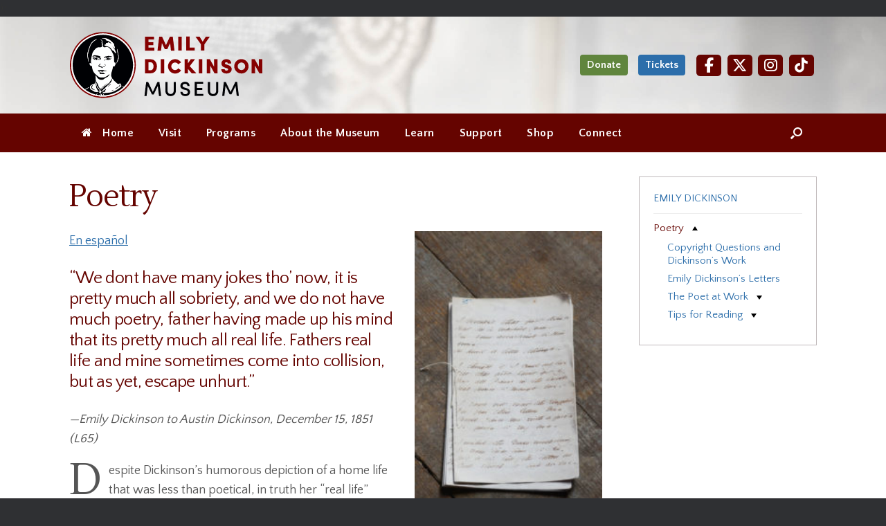

--- FILE ---
content_type: text/html; charset=UTF-8
request_url: https://www.emilydickinsonmuseum.org/emily-dickinson/poetry/
body_size: 23242
content:
<!DOCTYPE html>
<html lang="en-US">
<head>
	<meta charset="UTF-8" />
	<meta http-equiv="X-UA-Compatible" content="IE=10" />
	<link rel="profile" href="http://gmpg.org/xfn/11" />
	<link rel="pingback" href="https://www.emilydickinsonmuseum.org/xmlrpc.php" />
	<title>Poetry &#8211; Emily Dickinson Museum</title>
<meta name='robots' content='max-image-preview:large' />
<link rel='dns-prefetch' href='//www.emilydickinsonmuseum.org' />
<link rel='dns-prefetch' href='//fonts.googleapis.com' />
<link rel="alternate" type="application/rss+xml" title="Emily Dickinson Museum &raquo; Feed" href="https://www.emilydickinsonmuseum.org/feed/" />
<link rel="alternate" type="application/rss+xml" title="Emily Dickinson Museum &raquo; Comments Feed" href="https://www.emilydickinsonmuseum.org/comments/feed/" />
<link rel="alternate" title="oEmbed (JSON)" type="application/json+oembed" href="https://www.emilydickinsonmuseum.org/wp-json/oembed/1.0/embed?url=https%3A%2F%2Fwww.emilydickinsonmuseum.org%2Femily-dickinson%2Fpoetry%2F" />
<link rel="alternate" title="oEmbed (XML)" type="text/xml+oembed" href="https://www.emilydickinsonmuseum.org/wp-json/oembed/1.0/embed?url=https%3A%2F%2Fwww.emilydickinsonmuseum.org%2Femily-dickinson%2Fpoetry%2F&#038;format=xml" />
<style id='wp-img-auto-sizes-contain-inline-css' type='text/css'>
img:is([sizes=auto i],[sizes^="auto," i]){contain-intrinsic-size:3000px 1500px}
/*# sourceURL=wp-img-auto-sizes-contain-inline-css */
</style>
<link rel='stylesheet' id='pt-cv-public-style-css' href='https://www.emilydickinsonmuseum.org/wp-content/plugins/content-views-query-and-display-post-page/public/assets/css/cv.css?ver=4.2.1' type='text/css' media='all' />
<link rel='stylesheet' id='pt-cv-public-pro-style-css' href='https://www.emilydickinsonmuseum.org/wp-content/plugins/pt-content-views-pro/public/assets/css/cvpro.min.css?ver=7.2.2' type='text/css' media='all' />
<link rel='stylesheet' id='sbi_styles-css' href='https://www.emilydickinsonmuseum.org/wp-content/plugins/instagram-feed/css/sbi-styles.min.css?ver=6.10.0' type='text/css' media='all' />
<style id='wp-emoji-styles-inline-css' type='text/css'>

	img.wp-smiley, img.emoji {
		display: inline !important;
		border: none !important;
		box-shadow: none !important;
		height: 1em !important;
		width: 1em !important;
		margin: 0 0.07em !important;
		vertical-align: -0.1em !important;
		background: none !important;
		padding: 0 !important;
	}
/*# sourceURL=wp-emoji-styles-inline-css */
</style>
<style id='wp-block-library-inline-css' type='text/css'>
:root{--wp-block-synced-color:#7a00df;--wp-block-synced-color--rgb:122,0,223;--wp-bound-block-color:var(--wp-block-synced-color);--wp-editor-canvas-background:#ddd;--wp-admin-theme-color:#007cba;--wp-admin-theme-color--rgb:0,124,186;--wp-admin-theme-color-darker-10:#006ba1;--wp-admin-theme-color-darker-10--rgb:0,107,160.5;--wp-admin-theme-color-darker-20:#005a87;--wp-admin-theme-color-darker-20--rgb:0,90,135;--wp-admin-border-width-focus:2px}@media (min-resolution:192dpi){:root{--wp-admin-border-width-focus:1.5px}}.wp-element-button{cursor:pointer}:root .has-very-light-gray-background-color{background-color:#eee}:root .has-very-dark-gray-background-color{background-color:#313131}:root .has-very-light-gray-color{color:#eee}:root .has-very-dark-gray-color{color:#313131}:root .has-vivid-green-cyan-to-vivid-cyan-blue-gradient-background{background:linear-gradient(135deg,#00d084,#0693e3)}:root .has-purple-crush-gradient-background{background:linear-gradient(135deg,#34e2e4,#4721fb 50%,#ab1dfe)}:root .has-hazy-dawn-gradient-background{background:linear-gradient(135deg,#faaca8,#dad0ec)}:root .has-subdued-olive-gradient-background{background:linear-gradient(135deg,#fafae1,#67a671)}:root .has-atomic-cream-gradient-background{background:linear-gradient(135deg,#fdd79a,#004a59)}:root .has-nightshade-gradient-background{background:linear-gradient(135deg,#330968,#31cdcf)}:root .has-midnight-gradient-background{background:linear-gradient(135deg,#020381,#2874fc)}:root{--wp--preset--font-size--normal:16px;--wp--preset--font-size--huge:42px}.has-regular-font-size{font-size:1em}.has-larger-font-size{font-size:2.625em}.has-normal-font-size{font-size:var(--wp--preset--font-size--normal)}.has-huge-font-size{font-size:var(--wp--preset--font-size--huge)}.has-text-align-center{text-align:center}.has-text-align-left{text-align:left}.has-text-align-right{text-align:right}.has-fit-text{white-space:nowrap!important}#end-resizable-editor-section{display:none}.aligncenter{clear:both}.items-justified-left{justify-content:flex-start}.items-justified-center{justify-content:center}.items-justified-right{justify-content:flex-end}.items-justified-space-between{justify-content:space-between}.screen-reader-text{border:0;clip-path:inset(50%);height:1px;margin:-1px;overflow:hidden;padding:0;position:absolute;width:1px;word-wrap:normal!important}.screen-reader-text:focus{background-color:#ddd;clip-path:none;color:#444;display:block;font-size:1em;height:auto;left:5px;line-height:normal;padding:15px 23px 14px;text-decoration:none;top:5px;width:auto;z-index:100000}html :where(.has-border-color){border-style:solid}html :where([style*=border-top-color]){border-top-style:solid}html :where([style*=border-right-color]){border-right-style:solid}html :where([style*=border-bottom-color]){border-bottom-style:solid}html :where([style*=border-left-color]){border-left-style:solid}html :where([style*=border-width]){border-style:solid}html :where([style*=border-top-width]){border-top-style:solid}html :where([style*=border-right-width]){border-right-style:solid}html :where([style*=border-bottom-width]){border-bottom-style:solid}html :where([style*=border-left-width]){border-left-style:solid}html :where(img[class*=wp-image-]){height:auto;max-width:100%}:where(figure){margin:0 0 1em}html :where(.is-position-sticky){--wp-admin--admin-bar--position-offset:var(--wp-admin--admin-bar--height,0px)}@media screen and (max-width:600px){html :where(.is-position-sticky){--wp-admin--admin-bar--position-offset:0px}}

/*# sourceURL=wp-block-library-inline-css */
</style><style id='global-styles-inline-css' type='text/css'>
:root{--wp--preset--aspect-ratio--square: 1;--wp--preset--aspect-ratio--4-3: 4/3;--wp--preset--aspect-ratio--3-4: 3/4;--wp--preset--aspect-ratio--3-2: 3/2;--wp--preset--aspect-ratio--2-3: 2/3;--wp--preset--aspect-ratio--16-9: 16/9;--wp--preset--aspect-ratio--9-16: 9/16;--wp--preset--color--black: #000000;--wp--preset--color--cyan-bluish-gray: #abb8c3;--wp--preset--color--white: #ffffff;--wp--preset--color--pale-pink: #f78da7;--wp--preset--color--vivid-red: #cf2e2e;--wp--preset--color--luminous-vivid-orange: #ff6900;--wp--preset--color--luminous-vivid-amber: #fcb900;--wp--preset--color--light-green-cyan: #7bdcb5;--wp--preset--color--vivid-green-cyan: #00d084;--wp--preset--color--pale-cyan-blue: #8ed1fc;--wp--preset--color--vivid-cyan-blue: #0693e3;--wp--preset--color--vivid-purple: #9b51e0;--wp--preset--gradient--vivid-cyan-blue-to-vivid-purple: linear-gradient(135deg,rgb(6,147,227) 0%,rgb(155,81,224) 100%);--wp--preset--gradient--light-green-cyan-to-vivid-green-cyan: linear-gradient(135deg,rgb(122,220,180) 0%,rgb(0,208,130) 100%);--wp--preset--gradient--luminous-vivid-amber-to-luminous-vivid-orange: linear-gradient(135deg,rgb(252,185,0) 0%,rgb(255,105,0) 100%);--wp--preset--gradient--luminous-vivid-orange-to-vivid-red: linear-gradient(135deg,rgb(255,105,0) 0%,rgb(207,46,46) 100%);--wp--preset--gradient--very-light-gray-to-cyan-bluish-gray: linear-gradient(135deg,rgb(238,238,238) 0%,rgb(169,184,195) 100%);--wp--preset--gradient--cool-to-warm-spectrum: linear-gradient(135deg,rgb(74,234,220) 0%,rgb(151,120,209) 20%,rgb(207,42,186) 40%,rgb(238,44,130) 60%,rgb(251,105,98) 80%,rgb(254,248,76) 100%);--wp--preset--gradient--blush-light-purple: linear-gradient(135deg,rgb(255,206,236) 0%,rgb(152,150,240) 100%);--wp--preset--gradient--blush-bordeaux: linear-gradient(135deg,rgb(254,205,165) 0%,rgb(254,45,45) 50%,rgb(107,0,62) 100%);--wp--preset--gradient--luminous-dusk: linear-gradient(135deg,rgb(255,203,112) 0%,rgb(199,81,192) 50%,rgb(65,88,208) 100%);--wp--preset--gradient--pale-ocean: linear-gradient(135deg,rgb(255,245,203) 0%,rgb(182,227,212) 50%,rgb(51,167,181) 100%);--wp--preset--gradient--electric-grass: linear-gradient(135deg,rgb(202,248,128) 0%,rgb(113,206,126) 100%);--wp--preset--gradient--midnight: linear-gradient(135deg,rgb(2,3,129) 0%,rgb(40,116,252) 100%);--wp--preset--font-size--small: 13px;--wp--preset--font-size--medium: 20px;--wp--preset--font-size--large: 36px;--wp--preset--font-size--x-large: 42px;--wp--preset--spacing--20: 0.44rem;--wp--preset--spacing--30: 0.67rem;--wp--preset--spacing--40: 1rem;--wp--preset--spacing--50: 1.5rem;--wp--preset--spacing--60: 2.25rem;--wp--preset--spacing--70: 3.38rem;--wp--preset--spacing--80: 5.06rem;--wp--preset--shadow--natural: 6px 6px 9px rgba(0, 0, 0, 0.2);--wp--preset--shadow--deep: 12px 12px 50px rgba(0, 0, 0, 0.4);--wp--preset--shadow--sharp: 6px 6px 0px rgba(0, 0, 0, 0.2);--wp--preset--shadow--outlined: 6px 6px 0px -3px rgb(255, 255, 255), 6px 6px rgb(0, 0, 0);--wp--preset--shadow--crisp: 6px 6px 0px rgb(0, 0, 0);}:where(.is-layout-flex){gap: 0.5em;}:where(.is-layout-grid){gap: 0.5em;}body .is-layout-flex{display: flex;}.is-layout-flex{flex-wrap: wrap;align-items: center;}.is-layout-flex > :is(*, div){margin: 0;}body .is-layout-grid{display: grid;}.is-layout-grid > :is(*, div){margin: 0;}:where(.wp-block-columns.is-layout-flex){gap: 2em;}:where(.wp-block-columns.is-layout-grid){gap: 2em;}:where(.wp-block-post-template.is-layout-flex){gap: 1.25em;}:where(.wp-block-post-template.is-layout-grid){gap: 1.25em;}.has-black-color{color: var(--wp--preset--color--black) !important;}.has-cyan-bluish-gray-color{color: var(--wp--preset--color--cyan-bluish-gray) !important;}.has-white-color{color: var(--wp--preset--color--white) !important;}.has-pale-pink-color{color: var(--wp--preset--color--pale-pink) !important;}.has-vivid-red-color{color: var(--wp--preset--color--vivid-red) !important;}.has-luminous-vivid-orange-color{color: var(--wp--preset--color--luminous-vivid-orange) !important;}.has-luminous-vivid-amber-color{color: var(--wp--preset--color--luminous-vivid-amber) !important;}.has-light-green-cyan-color{color: var(--wp--preset--color--light-green-cyan) !important;}.has-vivid-green-cyan-color{color: var(--wp--preset--color--vivid-green-cyan) !important;}.has-pale-cyan-blue-color{color: var(--wp--preset--color--pale-cyan-blue) !important;}.has-vivid-cyan-blue-color{color: var(--wp--preset--color--vivid-cyan-blue) !important;}.has-vivid-purple-color{color: var(--wp--preset--color--vivid-purple) !important;}.has-black-background-color{background-color: var(--wp--preset--color--black) !important;}.has-cyan-bluish-gray-background-color{background-color: var(--wp--preset--color--cyan-bluish-gray) !important;}.has-white-background-color{background-color: var(--wp--preset--color--white) !important;}.has-pale-pink-background-color{background-color: var(--wp--preset--color--pale-pink) !important;}.has-vivid-red-background-color{background-color: var(--wp--preset--color--vivid-red) !important;}.has-luminous-vivid-orange-background-color{background-color: var(--wp--preset--color--luminous-vivid-orange) !important;}.has-luminous-vivid-amber-background-color{background-color: var(--wp--preset--color--luminous-vivid-amber) !important;}.has-light-green-cyan-background-color{background-color: var(--wp--preset--color--light-green-cyan) !important;}.has-vivid-green-cyan-background-color{background-color: var(--wp--preset--color--vivid-green-cyan) !important;}.has-pale-cyan-blue-background-color{background-color: var(--wp--preset--color--pale-cyan-blue) !important;}.has-vivid-cyan-blue-background-color{background-color: var(--wp--preset--color--vivid-cyan-blue) !important;}.has-vivid-purple-background-color{background-color: var(--wp--preset--color--vivid-purple) !important;}.has-black-border-color{border-color: var(--wp--preset--color--black) !important;}.has-cyan-bluish-gray-border-color{border-color: var(--wp--preset--color--cyan-bluish-gray) !important;}.has-white-border-color{border-color: var(--wp--preset--color--white) !important;}.has-pale-pink-border-color{border-color: var(--wp--preset--color--pale-pink) !important;}.has-vivid-red-border-color{border-color: var(--wp--preset--color--vivid-red) !important;}.has-luminous-vivid-orange-border-color{border-color: var(--wp--preset--color--luminous-vivid-orange) !important;}.has-luminous-vivid-amber-border-color{border-color: var(--wp--preset--color--luminous-vivid-amber) !important;}.has-light-green-cyan-border-color{border-color: var(--wp--preset--color--light-green-cyan) !important;}.has-vivid-green-cyan-border-color{border-color: var(--wp--preset--color--vivid-green-cyan) !important;}.has-pale-cyan-blue-border-color{border-color: var(--wp--preset--color--pale-cyan-blue) !important;}.has-vivid-cyan-blue-border-color{border-color: var(--wp--preset--color--vivid-cyan-blue) !important;}.has-vivid-purple-border-color{border-color: var(--wp--preset--color--vivid-purple) !important;}.has-vivid-cyan-blue-to-vivid-purple-gradient-background{background: var(--wp--preset--gradient--vivid-cyan-blue-to-vivid-purple) !important;}.has-light-green-cyan-to-vivid-green-cyan-gradient-background{background: var(--wp--preset--gradient--light-green-cyan-to-vivid-green-cyan) !important;}.has-luminous-vivid-amber-to-luminous-vivid-orange-gradient-background{background: var(--wp--preset--gradient--luminous-vivid-amber-to-luminous-vivid-orange) !important;}.has-luminous-vivid-orange-to-vivid-red-gradient-background{background: var(--wp--preset--gradient--luminous-vivid-orange-to-vivid-red) !important;}.has-very-light-gray-to-cyan-bluish-gray-gradient-background{background: var(--wp--preset--gradient--very-light-gray-to-cyan-bluish-gray) !important;}.has-cool-to-warm-spectrum-gradient-background{background: var(--wp--preset--gradient--cool-to-warm-spectrum) !important;}.has-blush-light-purple-gradient-background{background: var(--wp--preset--gradient--blush-light-purple) !important;}.has-blush-bordeaux-gradient-background{background: var(--wp--preset--gradient--blush-bordeaux) !important;}.has-luminous-dusk-gradient-background{background: var(--wp--preset--gradient--luminous-dusk) !important;}.has-pale-ocean-gradient-background{background: var(--wp--preset--gradient--pale-ocean) !important;}.has-electric-grass-gradient-background{background: var(--wp--preset--gradient--electric-grass) !important;}.has-midnight-gradient-background{background: var(--wp--preset--gradient--midnight) !important;}.has-small-font-size{font-size: var(--wp--preset--font-size--small) !important;}.has-medium-font-size{font-size: var(--wp--preset--font-size--medium) !important;}.has-large-font-size{font-size: var(--wp--preset--font-size--large) !important;}.has-x-large-font-size{font-size: var(--wp--preset--font-size--x-large) !important;}
/*# sourceURL=global-styles-inline-css */
</style>

<style id='classic-theme-styles-inline-css' type='text/css'>
/*! This file is auto-generated */
.wp-block-button__link{color:#fff;background-color:#32373c;border-radius:9999px;box-shadow:none;text-decoration:none;padding:calc(.667em + 2px) calc(1.333em + 2px);font-size:1.125em}.wp-block-file__button{background:#32373c;color:#fff;text-decoration:none}
/*# sourceURL=/wp-includes/css/classic-themes.min.css */
</style>
<link rel='stylesheet' id='wp-components-css' href='https://www.emilydickinsonmuseum.org/wp-includes/css/dist/components/style.min.css?ver=6.9' type='text/css' media='all' />
<link rel='stylesheet' id='wp-preferences-css' href='https://www.emilydickinsonmuseum.org/wp-includes/css/dist/preferences/style.min.css?ver=6.9' type='text/css' media='all' />
<link rel='stylesheet' id='wp-block-editor-css' href='https://www.emilydickinsonmuseum.org/wp-includes/css/dist/block-editor/style.min.css?ver=6.9' type='text/css' media='all' />
<link rel='stylesheet' id='popup-maker-block-library-style-css' href='https://www.emilydickinsonmuseum.org/wp-content/plugins/popup-maker/dist/packages/block-library-style.css?ver=dbea705cfafe089d65f1' type='text/css' media='all' />
<link rel='stylesheet' id='edm-web-tour-css' href='https://www.emilydickinsonmuseum.org/wp-content/plugins/edm-web-tour/css/edm-web-tour.css?ver=1.0' type='text/css' media='all' />
<link rel='stylesheet' id='google-fonts-css' href='https://fonts.googleapis.com/css2?family=Quicksand%3Awght%40300%3B500&#038;display=swap&#038;ver=6.9' type='text/css' media='all' />
<link rel='stylesheet' id='dashicons-css' href='https://www.emilydickinsonmuseum.org/wp-includes/css/dashicons.min.css?ver=6.9' type='text/css' media='all' />
<link rel='stylesheet' id='everest-forms-general-css' href='https://www.emilydickinsonmuseum.org/wp-content/plugins/everest-forms/assets/css/everest-forms.css?ver=3.4.1' type='text/css' media='all' />
<link rel='stylesheet' id='jquery-intl-tel-input-css' href='https://www.emilydickinsonmuseum.org/wp-content/plugins/everest-forms/assets/css/intlTelInput.css?ver=3.4.1' type='text/css' media='all' />
<link rel='stylesheet' id='foobox-free-min-css' href='https://www.emilydickinsonmuseum.org/wp-content/plugins/foobox-image-lightbox/free/css/foobox.free.min.css?ver=2.7.35' type='text/css' media='all' />
<link rel='stylesheet' id='sow-social-media-buttons-flat-29eebb79abd2-css' href='https://www.emilydickinsonmuseum.org/wp-content/uploads/siteorigin-widgets/sow-social-media-buttons-flat-29eebb79abd2.css?ver=6.9' type='text/css' media='all' />
<link rel='stylesheet' id='sow-button-base-css' href='https://www.emilydickinsonmuseum.org/wp-content/plugins/so-widgets-bundle/widgets/button/css/style.css?ver=1.70.4' type='text/css' media='all' />
<link rel='stylesheet' id='sow-button-flat-d5ce6efcc19b-css' href='https://www.emilydickinsonmuseum.org/wp-content/uploads/siteorigin-widgets/sow-button-flat-d5ce6efcc19b.css?ver=6.9' type='text/css' media='all' />
<link rel='stylesheet' id='sow-social-media-buttons-flat-a42b90d13c9a-css' href='https://www.emilydickinsonmuseum.org/wp-content/uploads/siteorigin-widgets/sow-social-media-buttons-flat-a42b90d13c9a.css?ver=6.9' type='text/css' media='all' />
<link rel='stylesheet' id='rt-fontawsome-css' href='https://www.emilydickinsonmuseum.org/wp-content/plugins/the-post-grid/assets/vendor/font-awesome/css/font-awesome.min.css?ver=7.8.8' type='text/css' media='all' />
<link rel='stylesheet' id='rt-tpg-css' href='https://www.emilydickinsonmuseum.org/wp-content/plugins/the-post-grid/assets/css/thepostgrid.min.css?ver=7.8.8' type='text/css' media='all' />
<link rel='stylesheet' id='wpa-style-css' href='https://www.emilydickinsonmuseum.org/wp-content/plugins/wp-accessibility/css/wpa-style.css?ver=2.2.6' type='text/css' media='all' />
<style id='wpa-style-inline-css' type='text/css'>

.wpa-hide-ltr#skiplinks a, .wpa-hide-ltr#skiplinks a:hover, .wpa-hide-ltr#skiplinks a:visited {
	
}
.wpa-hide-ltr#skiplinks a:active,  .wpa-hide-ltr#skiplinks a:focus {
	
}
	:root { --admin-bar-top : 7px; }
/*# sourceURL=wpa-style-inline-css */
</style>
<link rel='stylesheet' id='vantage-style-css' href='https://www.emilydickinsonmuseum.org/wp-content/themes/vantage/style.css?ver=1.17.2' type='text/css' media='all' />
<link rel='stylesheet' id='font-awesome-css' href='https://www.emilydickinsonmuseum.org/wp-content/themes/vantage/fontawesome/css/font-awesome.css?ver=4.6.2' type='text/css' media='all' />
<link rel='stylesheet' id='siteorigin-mobilenav-css' href='https://www.emilydickinsonmuseum.org/wp-content/themes/vantage/inc/mobilenav/css/mobilenav.css?ver=1.17.2' type='text/css' media='all' />
<link rel='stylesheet' id='__EPYT__style-css' href='https://www.emilydickinsonmuseum.org/wp-content/plugins/youtube-embed-plus/styles/ytprefs.min.css?ver=14.2.4' type='text/css' media='all' />
<style id='__EPYT__style-inline-css' type='text/css'>

                .epyt-gallery-thumb {
                        width: 33.333%;
                }
                
/*# sourceURL=__EPYT__style-inline-css */
</style>
<!--n2css--><!--n2js--><script type="text/javascript" src="https://www.emilydickinsonmuseum.org/wp-includes/js/jquery/jquery.min.js?ver=3.7.1" id="jquery-core-js"></script>
<script type="text/javascript" src="https://www.emilydickinsonmuseum.org/wp-includes/js/jquery/jquery-migrate.min.js?ver=3.4.1" id="jquery-migrate-js"></script>
<script type="text/javascript" src="https://www.emilydickinsonmuseum.org/wp-content/themes/vantage/js/jquery.flexslider.min.js?ver=2.1" id="jquery-flexslider-js"></script>
<script type="text/javascript" src="https://www.emilydickinsonmuseum.org/wp-content/themes/vantage/js/jquery.touchSwipe.min.js?ver=1.6.6" id="jquery-touchswipe-js"></script>
<script type="text/javascript" src="https://www.emilydickinsonmuseum.org/wp-content/themes/vantage/js/jquery.theme-main.min.js?ver=1.17.2" id="vantage-main-js"></script>
<script type="text/javascript" src="https://www.emilydickinsonmuseum.org/wp-content/themes/vantage/js/jquery.fitvids.min.js?ver=1.0" id="jquery-fitvids-js"></script>
<script type="text/javascript" id="siteorigin-mobilenav-js-extra">
/* <![CDATA[ */
var mobileNav = {"search":{"url":"https://www.emilydickinsonmuseum.org","placeholder":"Search"},"text":{"navigate":"Menu","back":"Back","close":"Close"},"nextIconUrl":"https://www.emilydickinsonmuseum.org/wp-content/themes/vantage/inc/mobilenav/images/next.png","mobileMenuClose":"\u003Ci class=\"fa fa-times\"\u003E\u003C/i\u003E"};
//# sourceURL=siteorigin-mobilenav-js-extra
/* ]]> */
</script>
<script type="text/javascript" src="https://www.emilydickinsonmuseum.org/wp-content/themes/vantage/inc/mobilenav/js/mobilenav.min.js?ver=1.17.2" id="siteorigin-mobilenav-js"></script>
<script type="text/javascript" id="foobox-free-min-js-before">
/* <![CDATA[ */
/* Run FooBox FREE (v2.7.35) */
var FOOBOX = window.FOOBOX = {
	ready: true,
	disableOthers: false,
	o: {wordpress: { enabled: true }, countMessage:'image %index of %total', captions: { dataTitle: ["captionTitle","title"], dataDesc: ["captionDesc","description"] }, rel: '', excludes:'.fbx-link,.nofoobox,.nolightbox,a[href*="pinterest.com/pin/create/button/"]', affiliate : { enabled: false }},
	selectors: [
		".foogallery-container.foogallery-lightbox-foobox", ".foogallery-container.foogallery-lightbox-foobox-free", ".gallery", ".wp-block-gallery", ".wp-caption", ".wp-block-image", "a:has(img[class*=wp-image-])", ".foobox"
	],
	pre: function( $ ){
		// Custom JavaScript (Pre)
		
	},
	post: function( $ ){
		// Custom JavaScript (Post)
		
		// Custom Captions Code
		
	},
	custom: function( $ ){
		// Custom Extra JS
		
	}
};
//# sourceURL=foobox-free-min-js-before
/* ]]> */
</script>
<script type="text/javascript" src="https://www.emilydickinsonmuseum.org/wp-content/plugins/foobox-image-lightbox/free/js/foobox.free.min.js?ver=2.7.35" id="foobox-free-min-js"></script>
<script type="text/javascript" id="__ytprefs__-js-extra">
/* <![CDATA[ */
var _EPYT_ = {"ajaxurl":"https://www.emilydickinsonmuseum.org/wp-admin/admin-ajax.php","security":"63d7a156c8","gallery_scrolloffset":"20","eppathtoscripts":"https://www.emilydickinsonmuseum.org/wp-content/plugins/youtube-embed-plus/scripts/","eppath":"https://www.emilydickinsonmuseum.org/wp-content/plugins/youtube-embed-plus/","epresponsiveselector":"[\"iframe.__youtube_prefs__\",\"iframe[src*='youtube.com']\",\"iframe[src*='youtube-nocookie.com']\",\"iframe[data-ep-src*='youtube.com']\",\"iframe[data-ep-src*='youtube-nocookie.com']\",\"iframe[data-ep-gallerysrc*='youtube.com']\"]","epdovol":"1","version":"14.2.4","evselector":"iframe.__youtube_prefs__[src], iframe[src*=\"youtube.com/embed/\"], iframe[src*=\"youtube-nocookie.com/embed/\"]","ajax_compat":"","maxres_facade":"eager","ytapi_load":"light","pause_others":"","stopMobileBuffer":"1","facade_mode":"","not_live_on_channel":""};
//# sourceURL=__ytprefs__-js-extra
/* ]]> */
</script>
<script type="text/javascript" src="https://www.emilydickinsonmuseum.org/wp-content/plugins/youtube-embed-plus/scripts/ytprefs.min.js?ver=14.2.4" id="__ytprefs__-js"></script>
<link rel="EditURI" type="application/rsd+xml" title="RSD" href="https://www.emilydickinsonmuseum.org/xmlrpc.php?rsd" />
<meta name="generator" content="WordPress 6.9" />
<meta name="generator" content="Everest Forms 3.4.1" />
<link rel="canonical" href="https://www.emilydickinsonmuseum.org/emily-dickinson/poetry/" />
<link rel='shortlink' href='https://www.emilydickinsonmuseum.org/?p=122' />
<style type="text/css" id="edm-css">/* new css - delete everything about this when version 0.3 is installed */
@media only screen and (max-width: 767px) {
#menu-room-menu {
right: -57px;
}
}
#floorplans #evergreens-floor1 #kitchen-icon {
  transform-origin: 90px 80px;
}

h1.edm-pagetitle, h2.edm-subtitle {
text-shadow: 0 0 15px rgba(0, 0, 0, 0.8);
}
@media only screen and (max-width: 979px) { 
#room-menu-container {
border-radius: 0;
}
}
</style>
		<!-- GA Google Analytics @ https://m0n.co/ga -->
		<script async src="https://www.googletagmanager.com/gtag/js?id=UA-18916231-1"></script>
		<script>
			window.dataLayer = window.dataLayer || [];
			function gtag(){dataLayer.push(arguments);}
			gtag('js', new Date());
			gtag('config', 'UA-18916231-1', <!-- Global site tag (gtag.js) - Google Analytics -->
<script async src="https://www.googletagmanager.com/gtag/js?id=UA-18916231-1"></script>
<script>
  window.dataLayer = window.dataLayer || [];
  function gtag(){dataLayer.push(arguments);}
  gtag('js', new Date());

  gtag('config', 'UA-18916231-1');
</script>);
		</script>

	        <style>
            :root {
                --tpg-primary-color: #0d6efd;
                --tpg-secondary-color: #0654c4;
                --tpg-primary-light: #c4d0ff
            }

                    </style>
		<meta name="viewport" content="width=device-width, initial-scale=1" />		<style type="text/css">
			.so-mobilenav-mobile + * { display: none; }
			@media screen and (max-width: 960px) { .so-mobilenav-mobile + * { display: block; } .so-mobilenav-standard + * { display: none; } .site-navigation #search-icon { display: none; } }
		</style>
		<style type="text/css" media="screen">
		#footer-widgets .widget { width: 25%; }
		#masthead-widgets .widget { width: 100%; }
	</style>
	<style type="text/css" id="vantage-footer-widgets">#footer-widgets aside { width : 25%; }</style> <style type="text/css" id="customizer-css">@import url(//fonts.googleapis.com/css?family=Quattrocento+Sans:400|Lustria:400|Quattrocento+Sans:700&display=block); body,button,input,select,textarea { font-family: "Quattrocento Sans"; font-weight: 400 } #masthead.site-header .hgroup h1 { font-family: "Lustria"; font-weight: 400 } #page-wrapper h1,#page-wrapper h2,#page-wrapper h3,#page-wrapper h4,#page-wrapper h5,#page-wrapper h6 { font-family: "Quattrocento Sans"; font-weight: 700 } .main-navigation, .mobile-nav-frame, .mobile-nav-frame .title h3 { font-family: "Quattrocento Sans"; font-weight: 700 } #masthead .hgroup .support-text, #masthead .hgroup .site-description { font-size: 18px } #page-title, article.post .entry-header h1.entry-title, article.page .entry-header h1.entry-title { font-size: 44px; color: #650400 } .entry-content { font-size: 18px } .entry-content, #comments .commentlist article .comment-meta a { color: #555555 } .entry-content h1, .entry-content h2, .entry-content h3, .entry-content h4, .entry-content h5, .entry-content h6, #comments .commentlist article .comment-author a, #comments .commentlist article .comment-author, #comments-title, #reply-title, #commentform label { color: #650400 } #comments-title, #reply-title { border-bottom-color: #650400 } .entry-content h1 { font-size: 44px } .entry-content h2 { font-size: 36px } .entry-content h3 { font-size: 30px } .entry-content h4 { font-size: 26px } .entry-content h5 { font-size: 22px } .entry-content h6 { font-size: 19px } #masthead .hgroup { padding-top: 20px; padding-bottom: 20px } .entry-content a, .entry-content a:visited, article.post .author-box .box-content .author-posts a:hover, #secondary a, #secondary a:visited, #masthead .hgroup a, #masthead .hgroup a:visited, .comment-form .logged-in-as a, .comment-form .logged-in-as a:visited { color: #2c6eaa } .entry-content a:hover, .entry-content a:focus, .entry-content a:active, #secondary a:hover, #masthead .hgroup a:hover, #masthead .hgroup a:focus, #masthead .hgroup a:active, .comment-form .logged-in-as a:hover, .comment-form .logged-in-as a:focus, .comment-form .logged-in-as a:active { color: #a02121 } .main-navigation { background-color: #650400 } .main-navigation a { color: #ffffff } .main-navigation ul ul { background-color: #444444 } .main-navigation ul ul a { color: #ffffff } .main-navigation ul li:hover > a, .main-navigation ul li:focus > a, #search-icon #search-icon-icon:hover, #search-icon #search-icon-icon:focus { background-color: #a02121 } .main-navigation ul ul li:hover > a { background-color: #a02121 } .main-navigation [class^="fa fa-"], .main-navigation .mobile-nav-icon { color: #ffffff } #search-icon #search-icon-icon { background-color: #650400 } #search-icon #search-icon-icon .vantage-icon-search { color: #ffffff } #search-icon .searchform { background-color: #ffffff } #search-icon .searchform input[name=s] { color: #000000 } .main-navigation ul li a, #masthead.masthead-logo-in-menu .logo { padding-left: 23px; padding-right: 23px } .main-navigation ul li { font-size: 16px } #header-sidebar .widget_nav_menu ul.menu > li > ul.sub-menu { border-top-color: #92b06a } a.button, button, html input[type="button"], input[type="reset"], input[type="submit"], .post-navigation a, #image-navigation a, article.post .more-link, article.page .more-link, .paging-navigation a, .woocommerce #page-wrapper .button, .woocommerce a.button, .woocommerce .checkout-button, .woocommerce input.button, #infinite-handle span { background: #850101; border-color: #850101 } a.button:hover, button:hover, html input[type="button"]:hover, input[type="reset"]:hover, input[type="submit"]:hover, .post-navigation a:hover, #image-navigation a:hover, article.post .more-link:hover, article.page .more-link:hover, .paging-navigation a:hover, .woocommerce #page-wrapper .button:hover, .woocommerce a.button:hover, .woocommerce .checkout-button:hover, .woocommerce input.button:hover, .woocommerce input.button:disabled:hover, .woocommerce input.button:disabled[disabled]:hover, #infinite-handle span:hover { background: #850101 } a.button:hover, button:hover, html input[type="button"]:hover, input[type="reset"]:hover, input[type="submit"]:hover, .post-navigation a:hover, #image-navigation a:hover, article.post .more-link:hover, article.page .more-link:hover, .paging-navigation a:hover, .woocommerce #page-wrapper .button:hover, .woocommerce a.button:hover, .woocommerce .checkout-button:hover, .woocommerce input.button:hover, #infinite-handle span:hover { opacity: 0.75; border-color: #850101 } a.button:focus, button:focus, html input[type="button"]:focus, input[type="reset"]:focus, input[type="submit"]:focus, .post-navigation a:focus, #image-navigation a:focus, article.post .more-link:focus, article.page .more-link:focus, .paging-navigation a:focus, .woocommerce #page-wrapper .button:focus, .woocommerce a.button:focus, .woocommerce .checkout-button:focus, .woocommerce input.button:focus, .woocommerce input.button:disabled:focus, .woocommerce input.button:disabled[disabled]:focus, #infinite-handle span:focus { background: #850101 } a.button:focus, button:focus, html input[type="button"]:focus, input[type="reset"]:focus, input[type="submit"]:focus, .post-navigation a:focus, #image-navigation a:focus, article.post .more-link:focus, article.page .more-link:focus, .paging-navigation a:focus, .woocommerce #page-wrapper .button:focus, .woocommerce a.button:focus, .woocommerce .checkout-button:focus, .woocommerce input.button:focus, #infinite-handle span:focus { opacity: 0.75; border-color: #850101 } a.button, button, html input[type="button"], input[type="reset"], input[type="submit"], .post-navigation a, #image-navigation a, article.post .more-link, article.page .more-link, .paging-navigation a, .woocommerce #page-wrapper .button, .woocommerce a.button, .woocommerce .checkout-button, .woocommerce input.button, .woocommerce #respond input#submit:hover, .woocommerce a.button:hover, .woocommerce button.button:hover, .woocommerce input.button:hover, .woocommerce input.button:disabled, .woocommerce input.button:disabled[disabled], .woocommerce input.button:disabled:hover, .woocommerce input.button:disabled[disabled]:hover, #infinite-handle span button { color: #ffffff } a.button, button, html input[type="button"], input[type="reset"], input[type="submit"], .post-navigation a, #image-navigation a, article.post .more-link, article.page .more-link, .paging-navigation a, .woocommerce #page-wrapper .button, .woocommerce a.button, .woocommerce .checkout-button, .woocommerce input.button, #infinite-handle span button { text-shadow: none } a.button, button, html input[type="button"], input[type="reset"], input[type="submit"], .post-navigation a, #image-navigation a, article.post .more-link, article.page .more-link, .paging-navigation a, .woocommerce #page-wrapper .button, .woocommerce a.button, .woocommerce .checkout-button, .woocommerce input.button, .woocommerce #respond input#submit.alt, .woocommerce a.button.alt, .woocommerce button.button.alt, .woocommerce input.button.alt, #infinite-handle span { -webkit-box-shadow: none; -moz-box-shadow: none; box-shadow: none } #masthead-widgets .widget .widget-title { color: #650400 } .widget_circleicon-widget .circle-icon-box .circle-icon:not(.icon-style-set) { background-color: #650400 } #masthead { background-color: #ffffff; background-image: url("https://www.emilydickinsonmuseum.org/wp-content/uploads/Theme-Images/curtain-in-window-for-header-2.jpg"); background-size: cover } #main { background-color: #ffffff } #colophon { background-image: url("https://www.emilydickinsonmuseum.org/wp-content/uploads/Theme-Images/inkwell-on-desk-for-footer.jpg"); background-size: cover } #footer-widgets .widget .widget-title { color: #ffffff } #footer-widgets .widget { color: #e2e2e2 } #colophon .widget_nav_menu .menu-item a { border-color: #e2e2e2 } #footer-widgets .widget a, #footer-widgets .widget a:visited { color: #e2e2e2 } #footer-widgets .widget a:hover, #footer-widgets .widget a:focus, #footer-widgets .widget a:active { color: #ffffff } #colophon #theme-attribution, #colophon #site-info { color: #e2e2e2 } #colophon #theme-attribution a, #colophon #site-info a { color: #e2e2e2 } </style><link rel="icon" href="https://www.emilydickinsonmuseum.org/wp-content/uploads/Untitled-design-2-150x150.png" sizes="32x32" />
<link rel="icon" href="https://www.emilydickinsonmuseum.org/wp-content/uploads/Untitled-design-2-250x250.png" sizes="192x192" />
<link rel="apple-touch-icon" href="https://www.emilydickinsonmuseum.org/wp-content/uploads/Untitled-design-2-250x250.png" />
<meta name="msapplication-TileImage" content="https://www.emilydickinsonmuseum.org/wp-content/uploads/Untitled-design-2-500x500.png" />
		<style type="text/css" id="wp-custom-css">
			body {
	font-size: 16px;
}

/* HEADER */

header .logo {
	background: radial-gradient(rgba(255,255,255,.9), rgba(255,255,255,0), rgba(255,255,255,0));
}
#masthead .hgroup #header-sidebar {
	display: flex;
	align-items: center;
}
header .textwidget p {
	margin: 0;
	float: left;
}
header .textwidget a {
	font-size: 15px;
	font-weight: 700;
	text-align: center;
	line-height: 120%;
	display: inline-block;
	padding: 6px 10px;
	border: 1px solid white;
	border-radius: 4px;
}
header .textwidget a#header-button-donate,
header .textwidget a#header-button-donate:visited {
	color: white;
	background: #60853d;
	border: 0;
	margin-right: 15px;
}
header .textwidget a#header-button-donate:hover {
	color: white;
	background: #3d641f;
}
header .textwidget a#header-button-tickets,
header .textwidget a#header-button-tickets:visited {
	color: white;
	background: #2c6eaa;
	border: 0;
}
header .textwidget a#header-button-tickets:hover {
	color: white;
	background: #005590;
}
#masthead .hgroup #header-sidebar aside.widget {
	margin-right: 16px;
}
@media (max-width: 750px) {
	body.responsive #masthead .hgroup .logo {
		float: none;
	}
	body.responsive #masthead .hgroup {
		text-align: center;
	}
	body.responsive #masthead .hgroup #header-sidebar {
	    padding-top: 0 !important;
	    padding-bottom: 0 !important;
	    height: auto;
	    position: static;
	    display: flex;
	    margin-top: 30px;
	    width: 100%;	    
	}
	body.responsive #masthead .hgroup #header-sidebar .widget {
		margin: 0 auto;
	}
	#masthead {
		padding: 0 10px;
	}
	.main-navigation {
		margin: 0 -10px;
	}
}
header .main-navigation ul li a {
	letter-spacing: .025em;
	padding-left: 18px;
	padding-right: 18px;
}
header .main-navigation ul ul li a {
	font-weight: 400;
	line-height: 1.3;
	padding: 10px 20px;
}
#search-icon .searchform {
	padding: 10px 15px 15px;
	background: #555;
}
#search-icon .searchform input[name=s] {
	background: #eee;
	border-radius: 4px;
}
@media screen and (min-width: 1090px) {
	#search-icon .searchform {
		padding: .75rem;
	}
}
a.sow-social-media-button {
	padding: 5px 0 3px 0 !important;
	margin: .2em .15em .2em .15em;
	border: 0 !important;
	width: 1.7em !important;
}
a.sow-social-media-button:hover {
	background: #a02121 !important;
	border: 0 !important;
}

/* MAIN AND GENERAL WP */

#secondary .widget, #footer-widgets .widget, #masthead-widgets .widget {
	font-size: 15px;
}

/* SECTION NAV */

#secondary .widget.advanced-sidebar-menu {
	color: #2c6eaa;
	padding: 20px;
	border: 1px solid #c0babb;
}
#secondary .widget.advanced-sidebar-menu .parent-sidebar-menu li {
	list-style-type:none;
}
#secondary .widget.advanced-sidebar-menu .widget-title {
	font-style: italic;
}
#secondary .widget.advanced-sidebar-menu .parent-sidebar-menu > li:first-child {
	text-transform: uppercase;
}
#secondary .widget.advanced-sidebar-menu .child-sidebar-menu li {
	text-transform: none;
}
#secondary .widget.advanced-sidebar-menu ul ul {
	padding-top: 1rem;
	margin-left: 0;
	border-top: 1px solid #eee;
}
#secondary .widget.advanced-sidebar-menu ul ul ul {
	border-top: 0;
	margin-left: 20px;
}
#secondary .widget.advanced-sidebar-menu ul.children li {		padding-left: 0;
	font-size: 15px;
	line-height: 130%;
}
#secondary .widget.advanced-sidebar-menu ul.child-sidebar-menu {
	margin-top: 1rem;
}
#secondary .widget.advanced-sidebar-menu ul li a {
	font-size: 15px;
}
#secondary .widget.advanced-sidebar-menu ul.children li a {
	font-size: 15px;
}
#secondary .widget.advanced-sidebar-menu .dashicons {
	cursor: pointer;
}

/* Make calendar page full-width */
body.archive.post-type-archive #main #primary {
	width: 100%;
}

/* Tribe Calendar */
.tribe-event-schedule-details {
	font-size: 1.3em;
}
.tribe-events-list .tribe-events-venue-details {
	font-size: 1.1em;
}

/* HEADINGS */

#page-wrapper h1, #page-wrapper h2 {
	font-family: Lustria;
	font-weight: initial;
}
#page-wrapper h3, h3 {
	font-family: "Quattrocento Sans";
}
h1, h2, h3 {
	letter-spacing: -.025em;
	line-height: 1.2;
}
h1 {
	font: 400 46px/130% Lustria;
}
article.type-post.format-aside .entry-header h1.entry-title {
	font: 400 1.5em "Quattrocento Sans";
}
#page-wrapper .entry-content h2 {
	line-height: 1.35;
	margin-bottom: .5em;
}
.category article.post .entry-header h1.entry-title {
	font-size: 33px;
}
.category .entry-content h3 {
	font-size: 1.2em;
}
h3.widget-title {
	margin-bottom: .75rem;
}
.category #page-title {
	font: 400 30px "Quattrocento Sans";
	margin-bottom: 0;
}
.single-post article.post .entry-header h1.entry-title {
	margin-bottom: .5em;
}
.page .panel-grid-cell .textwidget h2 {
	font-size: 30px;
	margin-top: .8em;
}

/* HOMEPAGE */

.home .panel-grid {
	margin-bottom: 15px;
}
.home .section-border-bottom {
	padding-bottom: 40px;
	border-bottom: 1px solid #ccc;
}
.home .textwidget h1 {
	margin: 0;
}
.home #page-wrapper h3.widget-title {
	font: 400 40px Lustria;
	margin: 0 0 .75em 0;
}
.home .entry-content h4 {
	margin: 20px 0;
}
.home #welcome-row h2 {
	font: 400 46px Lustria;
	letter-spacing: -.05em;
	margin: 0 0 .3em 0;
}
.home #welcome-row h3 {
	font: 400 26px "Quattrocento Sans";
	margin: 0;
}
.home #welcome-row h3.widget-title {
	font: 400 1.5em Lustria;
	margin-bottom: .5em;
	letter-spacing: 0;
}
.home #welcome-row p {
	font-size: .95em;
}
.home #welcome-row .panel-grid-cell:nth-last-child(2) {
	padding-right: 2em;
	border-right: 1px solid #ccc;
}
.home #welcome-row .textwidget,
.home #welcome-row article.post.format-aside p{
	font-size: 17px;
}
.home #events-news-row h2 {
	font: 400 44px Lustria;
	margin: 0 0 .3em 0;
}
.home #content {
	margin-top: 20px;
}
.poem-day article.post .entry-header h1.entry-title {
	font: 400 26px "Quattrocento Sans" !important;
}
@media (max-width: 780px) {
	.poem-day.panel-widget-style {
		padding-left: 0 !important;
	}
}
.home article.post .more-link {
	font-weight: 400;
	float: none;
	display: block;
	width: 90px;
	text-align: center;
	color: #850101;
	background: white;
	border: 1px solid #ccc;
}
.home article.post .more-link:hover {
	color: white;
	background: #850101;
	border-color: #850101;
	opacity: 1;
}
.home .poem-of-the-day img.so-widget-image {
	max-height: 640px;
}
.home #education .sow-headline {
	font: 400 40px Lustria;
	margin: 0 0 0 -20px;
}
.home #education h4 {
	text-align: center;
	margin: 18px 0 5px;
}
.home #education h4 a {
	color: #650400;
	text-decoration: none;
	letter-spacing: -.025em;
}
.home #education h4 a:hover {
	color: #a02121;
}
.home #education p {
	text-align: center;
	margin: 0;
}
.home #digital-dickinson img.alignleft {
	margin-right: .5em;
}
@media (max-width: 1120px) {
	.home #digital-dickinson img.alignleft {
		margin-right: 0;
	}
}
@media (max-width: 930px) {
	.home #digital-dickinson img.alignleft {
		max-width: 60px;
	}
}
@media (max-width: 500px) {
	.home #digital-dickinson img.alignleft {
		max-width: 50px;
	}
}
@media (max-width: 420px) {
	.home #digital-dickinson img.alignleft {
		max-width: 40px;
	}
}

.bee {
	background-position: right top !important;
	background-size: 60px;
}
@media (max-width: 430px) {
	.bee {
		background-image: none !important;
	}
}

/* POSTS and PAGES */

h3, article.post.format-aside h1.entry-title, .entry-content h3 {
	font-size: 1.4em;
	font-weight: 400 !important;
}
.post-navigation a, #image-navigation a, article.post .more-link, article.page .more-link {
	font-size: 15px;
	margin-top: 2em;
}
.single-post article.post .entry-header .entry-thumbnail .wp-post-image {
	max-width: 400px;
	max-height: 400px;
	width: auto;
	float: right;
	margin: 0 0 2em 2em;
}
.single-post article.post .entry-header:after {
	clear: none;
}
.sow-image-grid-wrapper {
	text-align: left;
}
.entry-content .wp-caption {
	text-align: left;
	padding: 8px 0;
	border: 0;
	box-shadow: none;
}
.entry-content .wp-caption p.wp-caption-text {
	font-size: .85em;
	line-height: 130%;
	color: #650400;
}
body.category #primary,
body.single-post #primary {
	width: 100%;
}
body.category #page-title {
	display: none;
}
body.category article.post {
	margin: 1em 0;
}
body.category article.post .entry-header .entry-thumbnail {
	margin-bottom: 0;
}
.entry-content .location h3.widget-title {
	font-size: 1.5em;
	font-weight: 700;
	margin-bottom: 20px;
}

/* Suppress featured images on posts */

.single-post article.post .entry-thumbnail {
	display: none;
}

/* IMAGE GRID WIDGET */

.sow-image-grid-wrapper {
	text-align: left;
}

/* CLASSES THAT CAN BE ADDED AS NEEDED */

.border-right {
	padding-right: 30px;
	border-right: 1px solid #eee;
}
.drop-cap {
	font: 400 65px/55px lustria;
	float: left;
	margin-right: 10px;
}
.drop-cap-red {
	font: 400 65px/55px lustria;
	float: left;
	margin-right: 10px;
	color: #850101;	
}
.vertical-center {
	display: flex;
	align-items: center !important;
}

.entry-content .action-button, 
.entry-content .action-button:visited {
	color: white;
	font-size: 1.2em;
	font-weight: 400;
	background: #60853d;
	letter-spacing: .05em;
	display: inline-block;
	padding: 10px 40px;
	margin: 10px 0;
	border-radius: 4px;
	text-decoration: none;
	text-transform: uppercase;
}
.entry-content .action-button:hover {
	background: #3d641f;
	color: white;
}
.red-bullet {
	background: url(/wp-content/uploads/EDM-red-bullet.png) 0 7px no-repeat;
	background-size: 13px;
	padding-left: 25px;
}

/* FOOTER */

footer#colophon {
	min-height: 270px;
}
#footer-widgets .widget h3.widget-title {
	font: 400 22px Lustria;
	letter-spacing: 0;
}
#footer-widgets .widget p {
	font-size: 16px;
	margin: 10px 0;
	text-shadow: 0 0 4px #000;
}
#footer-widgets .widget a, #footer-widgets .widget a:visited {
	text-decoration: none;
}
#footer-widgets .widget a:hover {
	border-bottom: 1px solid rgba(255,255,255,.5);
}
#footer-widgets .widget hr {
	margin: 15px 0;
}
#footer-widgets .ow-button-base a {
	font-size: 20px;
	background: #60853d;
	border: 1px solid #92b06a;
}
#footer-widgets .ow-button-base a:hover {
	font-size: 20px;
	background: #3d641f;
	border: 1px solid #92b06a;
}
@media (min-width: 680px) {
	#footer-widgets .widget {
		width: 33%;
	}
	#footer-widgets aside.widget_search {
		position: absolute;
		right: 0;
		bottom: 0;
	}
}
#footer-widgets aside.widget_search input#search-form {
	padding: 10px;
	border: 1px solid white;
	border-radius: 4px;
	opacity: .7;
	-webkit-appearance: none;
}
#footer-widgets aside.widget_search input#search-form::placeholder {
	color: #333;
}
#footer-widgets aside.widget_search input#search-form:focus {
	opacity: 1;
}
#colophon #site-info {
	display: none;
}

@media (max-width: 680px) {
	#footer-widgets .ow-button-base.ow-button-align-right {
	text-align: left;
}
}
#scroll-to-top {
	padding: 10px;
}
#scroll-to-top.displayed {
	opacity: .3 !important;
}

/* Search Results */
.search-results article.post .entry-header {
	margin-bottom: 8px;
}
.search-results  article.post h1.entry-title {
	font: 400 1.35em/120% "Quattrocento Sans";
}
.search-results h1#page-title {
	font-size: 44px;
}

/* PLUGINS and SLIDERS */

.slick-prev:before, .slick-next:before {
	font-size: 30px !important;
}
.wcp-carousel-main-wrap .slick-track .rpc-content a {
	text-decoration: underline;
}
.slick-next:focus {
	height: auto;
}
.metaslider .flex-control-nav {
	left: -50px;
}
.flexslider .flex-control-paging li {
	width: 22px;
}
.flexslider .flex-control-paging li a {
	background: #999;
}

/* The Post Grid */

.rt-tpg-container .row {
	display: inline-flex;
	align-content: stretch;
	flex-wrap: wrap;
}
.rt-tpg-container .layout1 .rt-holder {
	padding-bottom: 0;
	box-shadow: none;
}
.rt-tpg-container .layout1 .rt-holder .rt-detail h2 {
	font: 700 1.05em/1.3 "Quattrocento Sans" !important;
	margin-bottom: 8px;
}
.rt-tpg-container .layout1 .rt-holder .rt-detail h3, 
.rt-tpg-container .layout1 .rt-holder .rt-detail h4 {
	font-size: 1.1em;
	font-weight: 700;
	letter-spacing: -.015em;
	line-height: 1.3;
	margin-bottom: 10px;
}
.rt-tpg-container .layout1 .rt-detail .tpg-excerpt {
	font-size: .9em;
	line-height: 1.4;
}
.rt-tpg-container .entry-title a {
	text-decoration: none;
	color: #650400;
}
.rt-tpg-container .entry-title a:hover {
	color: #a02121;
}
.rt-tpg-container .post-content {
	font-size: .9em;
	line-height: 1.5;
}
.rt-tpg-container .layout1 .rt-holder .rt-detail .read-more {
	text-align: left;
}
.rt-tpg-container .layout1 .rt-holder .rt-detail .read-more a {
	text-decoration: none;
	padding: 2px 10px;
}
@media (min-width: 769px) {
	.rt-tpg-container .layout1 .rt-holder .rt-detail {
		padding: 15px 0 0;
	}
}
.rt-tpg-container .layout1 .rt-detail .post-meta .read-more a {
	background: white;
	border: 1px solid #ccc;
	border-radius: 4px;
	color: #850101 !important;
}
.rt-tpg-container .layout1 .rt-detail .post-meta .read-more a:hover {
	background: #850101 !important;
	border-color: #850101 !important;
	color: white !important;
}
img.rt-img-responsive {
    width: 100%;
}
@media (min-width: 1200px) {
	.rt-col-lg-3 {
	    width: 24.9%;
	}
}

/* Cool Timeline */
.cool-timeline-wrapper .timeline-main-title {
	margin: 0 0 10px 0;
	font-size: 1.4em;
}
@media (min-width: 1076px) {
	.cool-timeline-wrapper .timeline-main-title {
		margin: 0 0 10px -30px;
	}
}
/* Special Notice */
#page-wrapper .special-notice {
	border: 2px solid #a02121;
	padding: 10px 20px 15px; 
	background: aliceblue;
}
#page-wrapper .special-notice h3.widget-title {
	font: 700 1.5em "Quattrocento Sans" !important;
	color: #850101;
	margin-bottom: 10px;
	letter-spacing: -.025em;
}
@media screen and (min-width: 800px) {
	#page-wrapper .special-notice {
		padding: 20px 40px 25px;
		max-width: 1100px;
		margin: 0 auto;
	}
	#page-wrapper .special-notice h3.widget-title {
		font-size: 1.75em !important;
	}
}
@media screen and (min-width: 1200px) {
	#page-wrapper .special-notice {
		padding: 25px 60px;
	}
	#page-wrapper .special-notice h3.widget-title {
		font-size: 1.85em !important;
	}
}
.special-notice p {
	font-size: 1em;
	color: black;
}
.special-notice a {
	font-weight: 700;
}
.special-notice-for-post {
	border: 3px solid #C70039;
	padding: 0;
}
.special-notice-for-post h2 {
	color: white;
	background: #C70039;
	padding: 10px 20px;
	margin: 0;
}
.special-notice-for-post p {
	margin: 20px 20px 30px;
	color: black;
}
.fbx-rounded .fbx-caption {
	display: none;
}
.fg-default .fg-item {
	width: 49%;
}
.foogallery .fg-image {
	width: 100% !important;
}
@media screen and (max-width: 1080px) {
.fg-default .fg-item {
	width: 95%;
	display: block;
}
}

/* Comments */

#comments h2#comments-title,  #page-wrapper #reply-title {
	font: 400 26px "Quattrocento Sans";
	border-width: 3px;
}
#comments .commentlist article .entry-content, #comments .commentlist article .comment-meta, #comments .commentlist article .comment-author cite {
	font-size: 16px;
	line-height: 1.2;
}
#comments .commentlist article .comment-author, #comments .commentlist article .awaiting-moderation, #comments .commentlist article .comment-meta, #comments .commentlist article .comment-content {
	margin-left: 0;
}
#commentform label {
	font-size: 20px;
}
#commentform #submit {
	font-size: 17px
}
/* HOMEPAGE SLIDER */

#main-slider .metaslider .flexslider .flex-direction-nav li a {
	width: 60px;
	height: 60px;
	background-image: none !important;
}
#main-slider .metaslider .flexslider .flex-direction-nav li a.flex-prev:before {
	font: 400 30px FontAwesome;
	content: "\f053";
}
#main-slider .metaslider .flexslider .flex-direction-nav li a.flex-next:before {
	font: 400 30px FontAwesome;
	content: "\f054";
}

/* POPUP */
.pum-theme-10128 .pum-container, .pum-theme-hello-box .pum-container {
	border-color: #60853d;
	background: AliceBlue;
}
.pum-title.popmake-title {
	font: 700 1.75em 'Quattrocento Sans','Arial';
	color: #650400;
	text-align: center;
}
.pum-content {
	font: 700 1em/1.3 'Quattrocento Sans','Arial';
}
.pum-overlay button {
	background: #60853d;
	color: white;
	border: 0;
}
.pum-overlay button a {
	color: white;
	font: 700 1.5em 'Quattrocento Sans','Arial';
	text-decoration: none;
}		</style>
		<link rel='stylesheet' id='sow-social-media-buttons-flat-52242ff6e61c-css' href='https://www.emilydickinsonmuseum.org/wp-content/uploads/siteorigin-widgets/sow-social-media-buttons-flat-52242ff6e61c.css?ver=6.9' type='text/css' media='all' />
<link rel='stylesheet' id='siteorigin-widget-icon-font-fontawesome-css' href='https://www.emilydickinsonmuseum.org/wp-content/plugins/so-widgets-bundle/icons/fontawesome/style.css?ver=6.9' type='text/css' media='all' />
<link rel='stylesheet' id='sow-social-media-buttons-flat-f6c59a774d32-css' href='https://www.emilydickinsonmuseum.org/wp-content/uploads/siteorigin-widgets/sow-social-media-buttons-flat-f6c59a774d32.css?ver=6.9' type='text/css' media='all' />
<link rel='stylesheet' id='sow-button-flat-5ea9dfd759c0-css' href='https://www.emilydickinsonmuseum.org/wp-content/uploads/siteorigin-widgets/sow-button-flat-5ea9dfd759c0.css?ver=6.9' type='text/css' media='all' />
</head>

<body class="wp-singular page-template-default page page-id-122 page-parent page-child parent-pageid-120 wp-theme-vantage sp-easy-accordion-enabled everest-forms-no-js rttpg rttpg-7.8.8 radius-frontend rttpg-body-wrap rttpg-flaticon group-blog responsive layout-full no-js has-sidebar so-vantage-mobile-device has-menu-search page-layout-default mobilenav">


<div id="page-wrapper">

	<a class="skip-link screen-reader-text" href="#content">Skip to content</a>

	
	
		<header id="masthead" class="site-header" role="banner">

	<div class="hgroup full-container ">

		
			<a href="https://www.emilydickinsonmuseum.org/" title="Emily Dickinson Museum" rel="home" class="logo">
				<img src="https://www.emilydickinsonmuseum.org/wp-content/uploads/EDM_Primary_no-tagline_rgb-2022.svg"  class="logo-height-constrain"  width="280"  height="100"  alt="Emily Dickinson Museum Logo"  />			</a>
			
				<div id="header-sidebar" >
					<aside id="text-2" class="widget widget_text">			<div class="textwidget"><p><a id="header-button-donate" href="https://emilydickinsonmuseum.donation.veevartapp.com/donation/view/home">Donate</a></p>
<p><a id="header-button-tickets" href="/visit/">Tickets</a></p>
</div>
		</aside><aside id="sow-social-media-buttons-2" class="widget widget_sow-social-media-buttons"><div
			
			class="so-widget-sow-social-media-buttons so-widget-sow-social-media-buttons-flat-52242ff6e61c"
			
		>

<div class="social-media-button-container">
	
		<a 
		class="ow-button-hover sow-social-media-button-facebook-0 sow-social-media-button" title="Facebook" aria-label="Facebook" target="_blank" rel="noopener noreferrer" href="https://www.facebook.com/emily.dickinson.museum/" 		>
			<span>
								<span class="sow-icon-fontawesome sow-fab" data-sow-icon="&#xf39e;"
		 
		aria-hidden="true"></span>							</span>
		</a>
	
		<a 
		class="ow-button-hover sow-social-media-button-x-twitter-0 sow-social-media-button" title="Twitter" aria-label="Twitter" target="_blank" rel="noopener noreferrer" href="https://twitter.com/DickinsonMuseum" 		>
			<span>
								<span class="sow-icon-fontawesome sow-fab" data-sow-icon="&#xe61b;"
		 
		aria-hidden="true"></span>							</span>
		</a>
	
		<a 
		class="ow-button-hover sow-social-media-button-instagram-0 sow-social-media-button" title="Instagram" aria-label="Instagram" target="_blank" rel="noopener noreferrer" href="https://www.instagram.com/emilydickinson.museum/" 		>
			<span>
								<span class="sow-icon-fontawesome sow-fab" data-sow-icon="&#xf16d;"
		 
		aria-hidden="true"></span>							</span>
		</a>
	
		<a 
		class="ow-button-hover sow-social-media-button-tiktok-0 sow-social-media-button" title="TikTok" aria-label="TikTok" target="_blank" rel="noopener noreferrer" href="http://tiktok.com/@emilydickinsonmuseum" 		>
			<span>
								<span class="sow-icon-fontawesome sow-fab" data-sow-icon="&#xe07b;"
		 
		aria-hidden="true"></span>							</span>
		</a>
	</div>
</div></aside>				</div>

			
		
	</div><!-- .hgroup.full-container -->

	
<nav role="navigation" class="site-navigation main-navigation primary use-sticky-menu mobile-navigation">

	<div class="full-container">
							<div id="search-icon">
				<div id="search-icon-icon" tabindex="0" aria-label="Open the search"><div class="vantage-icon-search"></div></div>
				
<form method="get" class="searchform" action="https://www.emilydickinsonmuseum.org/" role="search">
	<label for="search-form" class="screen-reader-text">Search for:</label>
	<input type="search" name="s" class="field" id="search-form" value="" placeholder="Search"/>
</form>
			</div>
		
					<div id="so-mobilenav-standard-1" data-id="1" class="so-mobilenav-standard"></div><div class="menu-top-menu-container"><ul id="menu-top-menu" class="menu"><li id="menu-item-39" class="menu-item menu-item-type-custom menu-item-object-custom menu-item-home menu-item-39"><a href="https://www.emilydickinsonmuseum.org/"><span class="fa fa-home"></span>Home</a></li>
<li id="menu-item-144" class="menu-item menu-item-type-post_type menu-item-object-page menu-item-has-children menu-item-144"><a href="https://www.emilydickinsonmuseum.org/visit/">Visit</a>
<ul class="sub-menu">
	<li id="menu-item-10505" class="menu-item menu-item-type-post_type menu-item-object-page menu-item-10505"><a href="https://www.emilydickinsonmuseum.org/visit/">MAIN</a></li>
	<li id="menu-item-4214" class="menu-item menu-item-type-post_type menu-item-object-page menu-item-4214"><a href="https://www.emilydickinsonmuseum.org/hours-admission/">Hours &#038; Admission</a></li>
	<li id="menu-item-1180" class="menu-item menu-item-type-post_type menu-item-object-page menu-item-1180"><a href="https://www.emilydickinsonmuseum.org/directions/">Directions &#038; Parking</a></li>
	<li id="menu-item-1989" class="menu-item menu-item-type-post_type menu-item-object-page menu-item-1989"><a href="https://www.emilydickinsonmuseum.org/accessibility/">Accessibility</a></li>
	<li id="menu-item-10420" class="menu-item menu-item-type-post_type menu-item-object-post menu-item-10420"><a href="https://www.emilydickinsonmuseum.org/group-tours/">Group Tours</a></li>
	<li id="menu-item-10447" class="menu-item menu-item-type-post_type menu-item-object-post menu-item-10447"><a href="https://www.emilydickinsonmuseum.org/studio-sessions/">Studio Sessions</a></li>
	<li id="menu-item-10556" class="menu-item menu-item-type-post_type menu-item-object-post menu-item-10556"><a href="https://www.emilydickinsonmuseum.org/virtual-visits/">Virtual Visits</a></li>
	<li id="menu-item-9761" class="menu-item menu-item-type-post_type menu-item-object-post menu-item-9761"><a href="https://www.emilydickinsonmuseum.org/visitor-code-of-conduct/">Visitor Code of Conduct</a></li>
</ul>
</li>
<li id="menu-item-2853" class="menu-item menu-item-type-post_type menu-item-object-page menu-item-has-children menu-item-2853"><a href="https://www.emilydickinsonmuseum.org/events-news/">Programs</a>
<ul class="sub-menu">
	<li id="menu-item-7121" class="menu-item menu-item-type-post_type menu-item-object-page menu-item-7121"><a href="https://www.emilydickinsonmuseum.org/events-news/">Upcoming Events</a></li>
	<li id="menu-item-16117" class="menu-item menu-item-type-post_type menu-item-object-post menu-item-16117"><a href="https://www.emilydickinsonmuseum.org/revolution-is-the-pod-neh-2026/">NEH Summer Institute for Teachers</a></li>
	<li id="menu-item-16319" class="menu-item menu-item-type-post_type menu-item-object-post menu-item-16319"><a href="https://www.emilydickinsonmuseum.org/call-for-submissions-2026/">Call for Submissions 2026</a></li>
	<li id="menu-item-14959" class="menu-item menu-item-type-post_type menu-item-object-post menu-item-14959"><a href="https://www.emilydickinsonmuseum.org/tell-it-slant-2025/">Tell It Slant Poetry Festival 2025</a></li>
	<li id="menu-item-14294" class="menu-item menu-item-type-post_type menu-item-object-post menu-item-14294"><a href="https://www.emilydickinsonmuseum.org/phosphorescence-contemporary-poetry-series-2025/">Phosphorescence Contemporary Poetry Series 2025</a></li>
	<li id="menu-item-15807" class="menu-item menu-item-type-post_type menu-item-object-post menu-item-15807"><a href="https://www.emilydickinsonmuseum.org/program-proposals/">Program Partnership Proposals</a></li>
	<li id="menu-item-15482" class="menu-item menu-item-type-post_type menu-item-object-post menu-item-15482"><a href="https://www.emilydickinsonmuseum.org/educator-workshops/">Virtual Educator Workshops</a></li>
	<li id="menu-item-10715" class="menu-item menu-item-type-custom menu-item-object-custom menu-item-10715"><a href="https://www.youtube.com/@EmilyDickinsonMuseum/videos"><span class="icon"></span>Watch Past Programs</a></li>
</ul>
</li>
<li id="menu-item-211" class="menu-item menu-item-type-post_type menu-item-object-page menu-item-has-children menu-item-211"><a href="https://www.emilydickinsonmuseum.org/the-museum/">About the Museum</a>
<ul class="sub-menu">
	<li id="menu-item-10521" class="menu-item menu-item-type-post_type menu-item-object-page menu-item-10521"><a href="https://www.emilydickinsonmuseum.org/the-museum/history-of-the-museum/">History of the Museum</a></li>
	<li id="menu-item-11170" class="menu-item menu-item-type-post_type menu-item-object-post menu-item-11170"><a href="https://www.emilydickinsonmuseum.org/museum-collection/">The Collection</a></li>
	<li id="menu-item-15687" class="menu-item menu-item-type-post_type menu-item-object-page menu-item-15687"><a href="https://www.emilydickinsonmuseum.org/news/">In the News</a></li>
	<li id="menu-item-9837" class="menu-item menu-item-type-post_type menu-item-object-page menu-item-9837"><a href="https://www.emilydickinsonmuseum.org/the-museum/people/">Staff &#038; Leadership</a></li>
	<li id="menu-item-1923" class="menu-item menu-item-type-post_type menu-item-object-page menu-item-1923"><a href="https://www.emilydickinsonmuseum.org/the-museum/annual-reports/">Annual Highlights Bulletin</a></li>
</ul>
</li>
<li id="menu-item-15206" class="menu-item menu-item-type-post_type menu-item-object-page menu-item-has-children menu-item-15206"><a href="https://www.emilydickinsonmuseum.org/learn/">Learn</a>
<ul class="sub-menu">
	<li id="menu-item-15207" class="menu-item menu-item-type-post_type menu-item-object-page menu-item-15207"><a href="https://www.emilydickinsonmuseum.org/learn/">MAIN</a></li>
	<li id="menu-item-236" class="menu-item menu-item-type-post_type menu-item-object-page menu-item-236"><a href="https://www.emilydickinsonmuseum.org/emily-dickinson/biography/">About Emily Dickinson</a></li>
	<li id="menu-item-212" class="menu-item menu-item-type-post_type menu-item-object-page menu-item-has-children menu-item-212"><a href="https://www.emilydickinsonmuseum.org/education/">School / Group Visits</a>
	<ul class="sub-menu">
		<li id="menu-item-15238" class="menu-item menu-item-type-post_type menu-item-object-post menu-item-15238"><a href="https://www.emilydickinsonmuseum.org/k-12-group-visits/">K-12 Group Visits</a></li>
		<li id="menu-item-15213" class="menu-item menu-item-type-post_type menu-item-object-page menu-item-15213"><a href="https://www.emilydickinsonmuseum.org/education/college-programs/">College Programs</a></li>
		<li id="menu-item-15214" class="menu-item menu-item-type-post_type menu-item-object-post menu-item-15214"><a href="https://www.emilydickinsonmuseum.org/group-tours/">Group Tours</a></li>
	</ul>
</li>
	<li id="menu-item-1886" class="menu-item menu-item-type-post_type menu-item-object-page menu-item-has-children menu-item-1886"><a href="https://www.emilydickinsonmuseum.org/education/educator-resources/">Educator Resources</a>
	<ul class="sub-menu">
		<li id="menu-item-15483" class="menu-item menu-item-type-post_type menu-item-object-post menu-item-15483"><a href="https://www.emilydickinsonmuseum.org/educator-workshops/">Virtual Educator Workshops</a></li>
	</ul>
</li>
	<li id="menu-item-16118" class="menu-item menu-item-type-post_type menu-item-object-post menu-item-16118"><a href="https://www.emilydickinsonmuseum.org/revolution-is-the-pod-neh-2026/">NEH Summer Institute for Teachers</a></li>
</ul>
</li>
<li id="menu-item-141" class="menu-item menu-item-type-post_type menu-item-object-page menu-item-has-children menu-item-141"><a href="https://www.emilydickinsonmuseum.org/support/">Support</a>
<ul class="sub-menu">
	<li id="menu-item-15215" class="menu-item menu-item-type-post_type menu-item-object-page menu-item-15215"><a href="https://www.emilydickinsonmuseum.org/support/">MAIN</a></li>
	<li id="menu-item-3211" class="menu-item menu-item-type-post_type menu-item-object-page menu-item-3211"><a href="https://www.emilydickinsonmuseum.org/support/how-to-give/">How to Give</a></li>
	<li id="menu-item-14665" class="menu-item menu-item-type-post_type menu-item-object-post menu-item-14665"><a href="https://www.emilydickinsonmuseum.org/emily-dickinson-fund/">Emily Dickinson Fund</a></li>
	<li id="menu-item-1914" class="menu-item menu-item-type-post_type menu-item-object-page menu-item-1914"><a href="https://www.emilydickinsonmuseum.org/support/planned-giving/">Planned Giving</a></li>
	<li id="menu-item-14514" class="menu-item menu-item-type-post_type menu-item-object-page menu-item-14514"><a href="https://www.emilydickinsonmuseum.org/support/volunteer/">Volunteer</a></li>
</ul>
</li>
<li id="menu-item-7821" class="menu-item menu-item-type-custom menu-item-object-custom menu-item-7821"><a href="https://emilydickinsonmuseum.myshopify.com/"><span class="icon"></span>Shop</a></li>
<li id="menu-item-10514" class="menu-item menu-item-type-post_type menu-item-object-page menu-item-has-children menu-item-10514"><a href="https://www.emilydickinsonmuseum.org/the-museum/contact/">Connect</a>
<ul class="sub-menu">
	<li id="menu-item-13605" class="menu-item menu-item-type-custom menu-item-object-custom menu-item-13605"><a href="https://lp.constantcontactpages.com/sl/zP8CMJl"><span class="icon"></span>E-Newsletter</a></li>
	<li id="menu-item-10519" class="menu-item menu-item-type-post_type menu-item-object-page menu-item-10519"><a href="https://www.emilydickinsonmuseum.org/the-museum/contact/">Contact Us</a></li>
</ul>
</li>
</ul></div><div id="so-mobilenav-mobile-1" data-id="1" class="so-mobilenav-mobile"></div><div class="menu-mobilenav-container"><ul id="mobile-nav-item-wrap-1" class="menu"><li><a href="#" class="mobilenav-main-link" data-id="1"><span class="mobile-nav-icon"></span>Menu</a></li></ul></div>			</div>
</nav><!-- .site-navigation .main-navigation -->

</header><!-- #masthead .site-header -->

	
	
	
	
	<div id="main" class="site-main">
		<div class="full-container">
			
<div id="primary" class="content-area">
	<div id="content" class="site-content" role="main">

		
			
<article id="post-122" class="post-122 page type-page status-publish post">

	<div class="entry-main">

		
					<header class="entry-header">
													<h1 class="entry-title">Poetry</h1>
							</header><!-- .entry-header -->
		
		<div class="entry-content">
			<p><em><img fetchpriority="high" decoding="async" class="alignright wp-image-627 " src="https://www.emilydickinsonmuseum.org/wp-content/uploads/Fascicles/emilyfascicle5-199x300.jpg" alt="fascicle of some of Emily's poems bound with string" width="271" height="409" /></em></p>
<p><a href="https://www.emilydickinsonmuseum.org/poesia/">En español</a></p>
<h3>“We dont have many jokes tho’ now, it is pretty much all sobriety, and we do not have much poetry, father having made up his mind that its pretty much all real life. Fathers real life and mine sometimes come into collision, but as yet, escape unhurt.” </h3>
<p><em><span class="citation">—Emily Dickinson to Austin Dickinson, December 15, 1851 (L65)</span></em></p>
<p><span class="drop-cap">D</span>espite Dickinson’s humorous depiction of a home life that was less than poetical, in truth her “real life” contained much poetry. </p>
<p>Emily Dickinson composed almost 1800 poems, but fewer than a dozen were published in her lifetime. This section of the web site explores many aspects of her poetry and offers tips for reading her poetry. It also introduces her letters, a rich source of information and insight into the poet’s life and mind.</p>
<p><strong>About citations from Dickinson’s work:</strong></p>
<p>Dickinson’s letters and poems are cited frequently throughout the website.  Please note the following:</p>
<p>“Fr” followed by a number refers to an Emily Dickinson poem as published in <em>The Poems of Emily Dickinson</em>, Variorum Edition, ed. R. W. Franklin (Cambridge, Mass. The Belknap Press of Harvard University Press, 1998).</p>
<p>“L” followed by a number refers to a letter written by Emily Dickinson as published in <em>The Letters of Emily Dickinson</em>, ed. Thomas H. Johnson and Theodora Ward (Cambridge, Mass.: The Belknap Press of Harvard University Press, 1958).</p>
					</div><!-- .entry-content -->

		
	</div>

</article><!-- #post-122 -->

			
		
	</div><!-- #content .site-content -->
</div><!-- #primary .content-area -->


<div id="secondary" class="widget-area" role="complementary">
		<aside id="advanced_sidebar_menu-3" class="widget advanced-sidebar-menu advanced-sidebar-page">		<style name="accordion">
			.advanced_sidebar_menu-3-wrap li,
			.advanced_sidebar_menu-3-wrap a {
				position: relative !important;
			}

			.advanced_sidebar_menu-3-wrap svg,
			.advanced_sidebar_menu-3-wrap .dashicons {
			cursor: pointer;display: inline-block;font-size: 20px;font-style: normal;font-weight: 400;height: 20px;line-height: 1 !important;margin: 0 0 0 5px;position: absolute !important;speak: never;text-align: center;text-decoration: none;top: 50% !important;transform: translateY(-50%) !important;transition: color 0.1s ease-in;vertical-align: top;width: 20px;			}

			
			
			.advanced_sidebar_menu-3-wrap svg:not(:focus-visible),
			.advanced_sidebar_menu-3-wrap .dashicons:not(:focus-visible) {
				outline: none;
			}
		</style>
				<!--suppress BadExpressionStatementJS, JSValidateTypes -->
		<script name="add-accordion">
			window.advancedSidebarMenuPro = window.advancedSidebarMenuPro || {
				accordions: {
					enabled: {},
					init: function () {
					},
				}
			};
			window.advancedSidebarMenuPro.accordions.enabled[ "advanced_sidebar_menu-3-wrap"] = {"enable_accordion":"checked","accordion_style":"solid_arrow","icon_color":"","icon_hover_color":"","keep_closed":"","include_parent":"checked","include_parent_in_accordion":"","links_expand":"","links_expand_levels":["all"]};
		</script>
		<style name="widget-styles" id="advanced_sidebar_menu-3-inline-css">
.advanced_sidebar_menu-3-wrap li{list-style-type: none !important;}.advanced_sidebar_menu-3-wrap .child-sidebar-menu li.menu-item.current-menu-item > a{color: #650400 !important;}
</style>
<div class="advanced-sidebar-menu-wrap advanced_sidebar_menu-3-wrap" id="advanced_sidebar_menu-3-wrap" data-js="advanced_sidebar_menu-3-wrap"><!-- advanced-sidebar-menu/core-template --><ul class="parent-sidebar-menu" data-level="0"><li class="page_item page-item-120 current_page_ancestor current_page_parent menu-item has_children current-menu-parent current-menu-ancestor"><a href="https://www.emilydickinsonmuseum.org/emily-dickinson/">Emily Dickinson</a><ul class="child-sidebar-menu" data-level="1"><li class="page_item page-item-122 current_page_item menu-item has_children current-menu-item"><a href="https://www.emilydickinsonmuseum.org/emily-dickinson/poetry/" aria-current="page">Poetry</a><ul class="grandchild-sidebar-menu level-0 children" data-level="2"><li class="page_item page-item-1068 menu-item"><a href="https://www.emilydickinsonmuseum.org/emily-dickinson/poetry/copyright-issues-and-dickinsons-work/">Copyright Questions and Dickinson’s Work</a></li>
<li class="page_item page-item-1056 menu-item"><a href="https://www.emilydickinsonmuseum.org/emily-dickinson/poetry/emily-dickinsons-letters/">Emily Dickinson’s Letters</a></li>
<li class="page_item page-item-1040 menu-item has_children"><a href="https://www.emilydickinsonmuseum.org/emily-dickinson/poetry/the-poet-at-work/">The Poet at Work</a><ul class="grandchild-sidebar-menu level-1 children" data-level="3"><li class="page_item page-item-2471 menu-item"><a href="https://www.emilydickinsonmuseum.org/emily-dickinson/poetry/the-poet-at-work/publications-in-dickinsons-lifetime/">Publications in Dickinson&#8217;s Lifetime</a></li>
<li class="page_item page-item-1044 menu-item"><a href="https://www.emilydickinsonmuseum.org/emily-dickinson/poetry/the-poet-at-work/the-manuscripts/">The Manuscripts</a></li>
<li class="page_item page-item-2476 menu-item"><a href="https://www.emilydickinsonmuseum.org/emily-dickinson/poetry/the-poet-at-work/the-posthumous-discovery-of-dickinsons-poems/">The Posthumous Discovery of Dickinson&#8217;s Poems</a></li>
<li class="page_item page-item-2468 menu-item"><a href="https://www.emilydickinsonmuseum.org/emily-dickinson/poetry/the-poet-at-work/the-publication-question/">The Publication Question</a></li>
</ul>
</li>
<li class="page_item page-item-1062 menu-item has_children"><a href="https://www.emilydickinsonmuseum.org/emily-dickinson/poetry/tips-for-reading/">Tips for Reading</a><ul class="grandchild-sidebar-menu level-1 children" data-level="3"><li class="page_item page-item-2463 menu-item"><a href="https://www.emilydickinsonmuseum.org/emily-dickinson/poetry/tips-for-reading/major-characteristics-of-dickinsons-poetry/">Major Characteristics of Dickinson&#8217;s Poetry</a></li>
<li class="page_item page-item-2484 menu-item"><a href="https://www.emilydickinsonmuseum.org/emily-dickinson/poetry/tips-for-reading/major-editions-of-dickinsons-writings/">Major Editions of Dickinson&#8217;s Writings</a></li>
</ul>
</li>
</ul>
</li>
</ul><!-- End .child-sidebar-menu --></li></ul><!-- End .parent-sidebar-menu --></div></aside>	</div><!-- #secondary .widget-area -->
					</div><!-- .full-container -->
	</div><!-- #main .site-main -->

	
	
	<footer id="colophon" class="site-footer" role="contentinfo">

			<div id="footer-widgets" class="full-container">
			<aside id="text-9" class="widget widget_text"><h3 class="widget-title">The Emily Dickinson Museum</h3>			<div class="textwidget"><p>(413) 542-8161<br />
280 Main Street, Amherst MA 01002<br />
<a href="mailto:info@EmilyDickinsonMuseum.org">info@EmilyDickinsonMuseum.org</a></p>
<hr />
<p><a href="https://www.emilydickinsonmuseum.org/visit/contact/">Contact Us</a></p>
<p><a href="https://www.emilydickinsonmuseum.org/newsletter-signup/">Sign Up for Our Newsletter</a></p>
</div>
		</aside><aside id="sow-social-media-buttons-3" class="widget widget_sow-social-media-buttons"><div
			
			class="so-widget-sow-social-media-buttons so-widget-sow-social-media-buttons-flat-f6c59a774d32"
			
		>

<div class="social-media-button-container">
	
		<a 
		class="ow-button-hover sow-social-media-button-facebook-0 sow-social-media-button" title="Facebook" aria-label="Facebook" target="_blank" rel="noopener noreferrer" href="https://www.facebook.com/emily.dickinson.museum/" 		>
			<span>
								<span class="sow-icon-fontawesome sow-fab" data-sow-icon="&#xf39e;"
		 
		aria-hidden="true"></span>							</span>
		</a>
	
		<a 
		class="ow-button-hover sow-social-media-button-x-twitter-0 sow-social-media-button" title="Twitter" aria-label="Twitter" target="_blank" rel="noopener noreferrer" href="https://twitter.com/DickinsonMuseum" 		>
			<span>
								<span class="sow-icon-fontawesome sow-fab" data-sow-icon="&#xe61b;"
		 
		aria-hidden="true"></span>							</span>
		</a>
	
		<a 
		class="ow-button-hover sow-social-media-button-instagram-0 sow-social-media-button" title="Instagram" aria-label="Instagram" target="_blank" rel="noopener noreferrer" href="https://www.instagram.com/emilydickinson.museum/" 		>
			<span>
								<span class="sow-icon-fontawesome sow-fab" data-sow-icon="&#xf16d;"
		 
		aria-hidden="true"></span>							</span>
		</a>
	
		<a 
		class="ow-button-hover sow-social-media-button-tiktok-0 sow-social-media-button" title="TikTok" aria-label="TikTok" target="_blank" rel="noopener noreferrer" href="http://tiktok.com/@emilydickinsonmuseum" 		>
			<span>
								<span class="sow-icon-fontawesome sow-fab" data-sow-icon="&#xe07b;"
		 
		aria-hidden="true"></span>							</span>
		</a>
	</div>
</div></aside><aside id="sow-button-2" class="widget widget_sow-button"><div
			
			class="so-widget-sow-button so-widget-sow-button-flat-5ea9dfd759c0"
			
		><div class="ow-button-base ow-button-align-right"
>
			<a
					href="https://www.emilydickinsonmuseum.org/support/"
					class="sowb-button ow-icon-placement-right ow-button-hover" 	>
		<span>
			
			Support		</span>
			</a>
	</div>
</div></aside><aside id="search-7" class="widget widget_search">
<form method="get" class="searchform" action="https://www.emilydickinsonmuseum.org/" role="search">
	<label for="search-form" class="screen-reader-text">Search for:</label>
	<input type="search" name="s" class="field" id="search-form" value="" placeholder="Search"/>
</form>
</aside>		</div><!-- #footer-widgets -->
	
			<div id="site-info">
			<span>Emily Dickinson Museum</span>		</div><!-- #site-info -->
	
	
</footer><!-- #colophon .site-footer -->

	
</div><!-- #page-wrapper -->


<script type="speculationrules">
{"prefetch":[{"source":"document","where":{"and":[{"href_matches":"/*"},{"not":{"href_matches":["/wp-*.php","/wp-admin/*","/wp-content/uploads/*","/wp-content/*","/wp-content/plugins/*","/wp-content/themes/vantage/*","/*\\?(.+)"]}},{"not":{"selector_matches":"a[rel~=\"nofollow\"]"}},{"not":{"selector_matches":".no-prefetch, .no-prefetch a"}}]},"eagerness":"conservative"}]}
</script>
<a href="#" id="scroll-to-top" class="scroll-to-top" title="Back To Top"><span class="vantage-icon-arrow-up"></span></a><!-- Instagram Feed JS -->
<script type="text/javascript">
var sbiajaxurl = "https://www.emilydickinsonmuseum.org/wp-admin/admin-ajax.php";
</script>
	<script type="text/javascript">
		var c = document.body.className;
		c = c.replace( /everest-forms-no-js/, 'everest-forms-js' );
		document.body.className = c;
	</script>
	<script type="text/javascript" id="pt-cv-content-views-script-js-extra">
/* <![CDATA[ */
var PT_CV_PUBLIC = {"_prefix":"pt-cv-","page_to_show":"5","_nonce":"0c5205a13f","is_admin":"","is_mobile":"","ajaxurl":"https://www.emilydickinsonmuseum.org/wp-admin/admin-ajax.php","lang":"","loading_image_src":"[data-uri]","is_mobile_tablet":"1","sf_no_post_found":"No posts found.","lf__separator":","};
var PT_CV_PAGINATION = {"first":"\u00ab","prev":"\u2039","next":"\u203a","last":"\u00bb","goto_first":"Go to first page","goto_prev":"Go to previous page","goto_next":"Go to next page","goto_last":"Go to last page","current_page":"Current page is","goto_page":"Go to page"};
//# sourceURL=pt-cv-content-views-script-js-extra
/* ]]> */
</script>
<script type="text/javascript" src="https://www.emilydickinsonmuseum.org/wp-content/plugins/content-views-query-and-display-post-page/public/assets/js/cv.js?ver=4.2.1" id="pt-cv-content-views-script-js"></script>
<script type="text/javascript" src="https://www.emilydickinsonmuseum.org/wp-content/plugins/pt-content-views-pro/public/assets/js/cvpro.min.js?ver=7.2.2" id="pt-cv-public-pro-script-js"></script>
<script type="text/javascript" src="https://www.emilydickinsonmuseum.org/wp-content/plugins/edm-web-tour/js/screenfull.js?ver=5.2.0" id="screenfull-js"></script>
<script type="text/javascript" id="wp-accessibility-js-extra">
/* <![CDATA[ */
var wpa = {"skiplinks":{"enabled":true,"output":"\u003Cdiv class=\"wpa-hide-ltr\" id=\"skiplinks\" role=\"navigation\" aria-label=\"Skip links\"\u003E\u003Ca href=\"#main\" class='no-scroll et_smooth_scroll_disabled'\u003ESkip to Content\u003C/a\u003E \u003Ca href=\"/site-map/\" class='no-scroll et_smooth_scroll_disabled'\u003ESite map\u003C/a\u003E \u003C/div\u003E"},"target":"","tabindex":"1","underline":{"enabled":false,"target":"a"},"videos":"","dir":"ltr","lang":"en-US","titles":"1","labels":"1","wpalabels":{"s":"Search","author":"Name","email":"Email","url":"Website","comment":"Comment"},"alt":"","altSelector":".hentry img[alt]:not([alt=\"\"]), .comment-content img[alt]:not([alt=\"\"]), #content img[alt]:not([alt=\"\"]),.entry-content img[alt]:not([alt=\"\"])","current":"","errors":"","tracking":"1","ajaxurl":"https://www.emilydickinsonmuseum.org/wp-admin/admin-ajax.php","security":"01e154348d","action":"wpa_stats_action","url":"https://www.emilydickinsonmuseum.org/emily-dickinson/poetry/","post_id":"122","continue":"","pause":"Pause video","play":"Play video","restUrl":"https://www.emilydickinsonmuseum.org/wp-json/wp/v2/media","ldType":"","ldHome":"https://www.emilydickinsonmuseum.org","ldText":"\u003Cspan class=\"dashicons dashicons-media-text\" aria-hidden=\"true\"\u003E\u003C/span\u003E\u003Cspan class=\"screen-reader\"\u003ELong Description\u003C/span\u003E"};
//# sourceURL=wp-accessibility-js-extra
/* ]]> */
</script>
<script type="text/javascript" src="https://www.emilydickinsonmuseum.org/wp-content/plugins/wp-accessibility/js/wp-accessibility.min.js?ver=2.2.6" id="wp-accessibility-js" defer="defer" data-wp-strategy="defer"></script>
<script type="text/javascript" src="https://www.emilydickinsonmuseum.org/wp-content/plugins/youtube-embed-plus/scripts/fitvids.min.js?ver=14.2.4" id="__ytprefsfitvids__-js"></script>
<script type="text/javascript" id="advanced-sidebar-menu-pro/widget-options/shared/accordion-js-extra">
/* <![CDATA[ */
var ADVANCED_SIDEBAR_MENU_ACCORDIONS = {"enabled":{},"icons":{"plus":{"label":"Plus","expand":"\u003Csvg xmlns=\"http://www.w3.org/2000/svg\" viewBox=\"0 0 20 20\" width=\"20\" height=\"20\" class=\"advanced-sidebar-icon advanced-sidebar-icon-plus advanced-sidebar-icon-close\"\u003E \u003Crect x=\"0\" fill=\"none\" width=\"20\" height=\"20\" role=\"button\" aria-label=\"Open menu section\" tabindex=\"0\" aria-expanded=\"false\"/\u003E \u003Cg\u003E\u003Cpath d=\"M17 7v3h-5v5H9v-5H4V7h5V2h3v5h5z\"/\u003E \u003C/g\u003E\u003C/svg\u003E","contract":"\u003Csvg xmlns=\"http://www.w3.org/2000/svg\" viewBox=\"0 0 20 20\" width=\"20\" height=\"20\" class=\"advanced-sidebar-icon advanced-sidebar-icon-minus advanced-sidebar-icon-open\"\u003E \u003Crect x=\"0\" fill=\"none\" width=\"20\" height=\"20\" role=\"button\" aria-label=\"Close menu section\" tabindex=\"0\" aria-expanded=\"true\"/\u003E \u003Cg\u003E\u003Cpath d=\"M4 9h12v2H4V9z\"/\u003E \u003C/g\u003E\u003C/svg\u003E"},"arrow":{"label":"Arrow","expand":"\u003Csvg xmlns=\"http://www.w3.org/2000/svg\" viewBox=\"0 0 20 20\" width=\"20\" height=\"20\" class=\"advanced-sidebar-icon advanced-sidebar-icon-arrow-down-alt2 advanced-sidebar-icon-close\"\u003E \u003Crect x=\"0\" fill=\"none\" width=\"20\" height=\"20\" role=\"button\" aria-label=\"Open menu section\" tabindex=\"0\" aria-expanded=\"false\"/\u003E \u003Cg\u003E\u003Cpath d=\"M5 6l5 5 5-5 2 1-7 7-7-7z\"/\u003E \u003C/g\u003E\u003C/svg\u003E","contract":"\u003Csvg xmlns=\"http://www.w3.org/2000/svg\" viewBox=\"0 0 20 20\" width=\"20\" height=\"20\" class=\"advanced-sidebar-icon advanced-sidebar-icon-arrow-up-alt2 advanced-sidebar-icon-open\"\u003E \u003Crect x=\"0\" fill=\"none\" width=\"20\" height=\"20\" role=\"button\" aria-label=\"Close menu section\" tabindex=\"0\" aria-expanded=\"true\"/\u003E \u003Cg\u003E\u003Cpath d=\"M15 14l-5-5-5 5-2-1 7-7 7 7z\"/\u003E \u003C/g\u003E\u003C/svg\u003E"},"solid_arrow":{"label":"Solid Arrow","expand":"\u003Csvg xmlns=\"http://www.w3.org/2000/svg\" viewBox=\"0 0 20 20\" width=\"20\" height=\"20\" class=\"advanced-sidebar-icon advanced-sidebar-icon-arrow-down advanced-sidebar-icon-close\"\u003E \u003Crect x=\"0\" fill=\"none\" width=\"20\" height=\"20\" role=\"button\" aria-label=\"Open menu section\" tabindex=\"0\" aria-expanded=\"false\"/\u003E \u003Cg\u003E\u003Cpath d=\"M15 8l-4.03 6L7 8h8z\"/\u003E \u003C/g\u003E\u003C/svg\u003E","contract":"\u003Csvg xmlns=\"http://www.w3.org/2000/svg\" viewBox=\"0 0 20 20\" width=\"20\" height=\"20\" class=\"advanced-sidebar-icon advanced-sidebar-icon-arrow-up advanced-sidebar-icon-open\"\u003E \u003Crect x=\"0\" fill=\"none\" width=\"20\" height=\"20\" role=\"button\" aria-label=\"Close menu section\" tabindex=\"0\" aria-expanded=\"true\"/\u003E \u003Cg\u003E\u003Cpath d=\"M11 7l-4 6h8\"/\u003E \u003C/g\u003E\u003C/svg\u003E"},"hamburger":{"label":"Hamburger","expand":"\u003Csvg xmlns=\"http://www.w3.org/2000/svg\" viewBox=\"0 0 20 20\" width=\"20\" height=\"20\" class=\"advanced-sidebar-icon advanced-sidebar-icon-menu advanced-sidebar-icon-close\"\u003E \u003Crect x=\"0\" fill=\"none\" width=\"20\" height=\"20\" role=\"button\" aria-label=\"Open menu section\" tabindex=\"0\" aria-expanded=\"false\"/\u003E \u003Cg\u003E\u003Cpath d=\"M3 15h14v-2H3v2zM3 5v2h14V5H3zm0 6h14V9H3v2z\"/\u003E \u003C/g\u003E\u003C/svg\u003E","contract":"\u003Csvg xmlns=\"http://www.w3.org/2000/svg\" viewBox=\"0 0 20 20\" width=\"20\" height=\"20\" class=\"advanced-sidebar-icon advanced-sidebar-icon-minus advanced-sidebar-icon-open\"\u003E \u003Crect x=\"0\" fill=\"none\" width=\"20\" height=\"20\" role=\"button\" aria-label=\"Close menu section\" tabindex=\"0\" aria-expanded=\"true\"/\u003E \u003Cg\u003E\u003Cpath d=\"M4 9h12v2H4V9z\"/\u003E \u003C/g\u003E\u003C/svg\u003E"}},"iconStyle":"accordion_style"};
//# sourceURL=advanced-sidebar-menu-pro%2Fwidget-options%2Fshared%2Faccordion-js-extra
/* ]]> */
</script>
<script type="text/javascript" src="https://www.emilydickinsonmuseum.org/wp-content/plugins/advanced-sidebar-menu-pro/js/dist/advanced-sidebar-menu-pro-accordions.min.js?ver=9.10.1" id="advanced-sidebar-menu-pro/widget-options/shared/accordion-js"></script>
<script id="wp-emoji-settings" type="application/json">
{"baseUrl":"https://s.w.org/images/core/emoji/17.0.2/72x72/","ext":".png","svgUrl":"https://s.w.org/images/core/emoji/17.0.2/svg/","svgExt":".svg","source":{"concatemoji":"https://www.emilydickinsonmuseum.org/wp-includes/js/wp-emoji-release.min.js?ver=6.9"}}
</script>
<script type="module">
/* <![CDATA[ */
/*! This file is auto-generated */
const a=JSON.parse(document.getElementById("wp-emoji-settings").textContent),o=(window._wpemojiSettings=a,"wpEmojiSettingsSupports"),s=["flag","emoji"];function i(e){try{var t={supportTests:e,timestamp:(new Date).valueOf()};sessionStorage.setItem(o,JSON.stringify(t))}catch(e){}}function c(e,t,n){e.clearRect(0,0,e.canvas.width,e.canvas.height),e.fillText(t,0,0);t=new Uint32Array(e.getImageData(0,0,e.canvas.width,e.canvas.height).data);e.clearRect(0,0,e.canvas.width,e.canvas.height),e.fillText(n,0,0);const a=new Uint32Array(e.getImageData(0,0,e.canvas.width,e.canvas.height).data);return t.every((e,t)=>e===a[t])}function p(e,t){e.clearRect(0,0,e.canvas.width,e.canvas.height),e.fillText(t,0,0);var n=e.getImageData(16,16,1,1);for(let e=0;e<n.data.length;e++)if(0!==n.data[e])return!1;return!0}function u(e,t,n,a){switch(t){case"flag":return n(e,"\ud83c\udff3\ufe0f\u200d\u26a7\ufe0f","\ud83c\udff3\ufe0f\u200b\u26a7\ufe0f")?!1:!n(e,"\ud83c\udde8\ud83c\uddf6","\ud83c\udde8\u200b\ud83c\uddf6")&&!n(e,"\ud83c\udff4\udb40\udc67\udb40\udc62\udb40\udc65\udb40\udc6e\udb40\udc67\udb40\udc7f","\ud83c\udff4\u200b\udb40\udc67\u200b\udb40\udc62\u200b\udb40\udc65\u200b\udb40\udc6e\u200b\udb40\udc67\u200b\udb40\udc7f");case"emoji":return!a(e,"\ud83e\u1fac8")}return!1}function f(e,t,n,a){let r;const o=(r="undefined"!=typeof WorkerGlobalScope&&self instanceof WorkerGlobalScope?new OffscreenCanvas(300,150):document.createElement("canvas")).getContext("2d",{willReadFrequently:!0}),s=(o.textBaseline="top",o.font="600 32px Arial",{});return e.forEach(e=>{s[e]=t(o,e,n,a)}),s}function r(e){var t=document.createElement("script");t.src=e,t.defer=!0,document.head.appendChild(t)}a.supports={everything:!0,everythingExceptFlag:!0},new Promise(t=>{let n=function(){try{var e=JSON.parse(sessionStorage.getItem(o));if("object"==typeof e&&"number"==typeof e.timestamp&&(new Date).valueOf()<e.timestamp+604800&&"object"==typeof e.supportTests)return e.supportTests}catch(e){}return null}();if(!n){if("undefined"!=typeof Worker&&"undefined"!=typeof OffscreenCanvas&&"undefined"!=typeof URL&&URL.createObjectURL&&"undefined"!=typeof Blob)try{var e="postMessage("+f.toString()+"("+[JSON.stringify(s),u.toString(),c.toString(),p.toString()].join(",")+"));",a=new Blob([e],{type:"text/javascript"});const r=new Worker(URL.createObjectURL(a),{name:"wpTestEmojiSupports"});return void(r.onmessage=e=>{i(n=e.data),r.terminate(),t(n)})}catch(e){}i(n=f(s,u,c,p))}t(n)}).then(e=>{for(const n in e)a.supports[n]=e[n],a.supports.everything=a.supports.everything&&a.supports[n],"flag"!==n&&(a.supports.everythingExceptFlag=a.supports.everythingExceptFlag&&a.supports[n]);var t;a.supports.everythingExceptFlag=a.supports.everythingExceptFlag&&!a.supports.flag,a.supports.everything||((t=a.source||{}).concatemoji?r(t.concatemoji):t.wpemoji&&t.twemoji&&(r(t.twemoji),r(t.wpemoji)))});
//# sourceURL=https://www.emilydickinsonmuseum.org/wp-includes/js/wp-emoji-loader.min.js
/* ]]> */
</script>

</body>
</html>


--- FILE ---
content_type: text/css
request_url: https://www.emilydickinsonmuseum.org/wp-content/plugins/edm-web-tour/css/edm-web-tour.css?ver=1.0
body_size: 2782
content:
/* 
*  break out of page content width 
*  add new page classes here
*/
body.page-id-8880.responsive.layout-full #page-wrapper #main, body.page-id-8861.responsive.layout-full #page-wrapper #main, body.page-id-8852.responsive.layout-full #page-wrapper #main, body.page-id-8141.responsive.layout-full #page-wrapper #main, body.page-id-8493.responsive.layout-full #page-wrapper #main, body.page-id-8514.responsive.layout-full #page-wrapper #main, body.page-id-8604.responsive.layout-full #page-wrapper #main {
    padding: 0px;
}
body.page-id-8880.responsive.layout-full #page-wrapper #main .full-container,  body.page-id-8861.responsive.layout-full #page-wrapper #main .full-container, body.page-id-8852.responsive.layout-full #page-wrapper #main .full-container, body.page-id-8141.responsive.layout-full #page-wrapper #main .full-container, body.page-id-8493.responsive.layout-full #page-wrapper #main .full-container, body.page-id-8514.responsive.layout-full #page-wrapper #main .full-container, body.page-id-8604.responsive.layout-full #page-wrapper #main .full-container {
    max-width: 1440px;
}
/* page title */
#edm-hero {
    margin:0px calc(50% - 50vw) !important;
    padding: 0 !important;
}
.edm-subtitle {
    font-size : 24px !important;
}
.entry-content h1.edm-pagetitle, .entry-content h2.edm-subtitle {
    margin-left: 30px !important;
    margin-right: 30px !important;
    text-shadow: 0 0 15px rgba(0, 0, 0, 0.8);
}
#edm-explore {
    border-radius : 0px 0px 50px 0px;
}
#edm-more-rooms {
    display: flex;
    align-items: center;
    border-radius : 0px 0px 0px 50px;
}
#page-wrapper #edm-more-rooms h2 {
    font-family: "Quattrocento Sans";
}
/* EDM theme area styles */
#edm-themes .sow-features-feature {
    margin-bottom: 20px;
}
#edm-themes .sow-icon-container {
    display: none;
}
#edm-themes h4 {
    display: flex;
    align-items: flex-end;
    margin-bottom: 10px;
}
#edm-themes p {
   margin-top: 5px;
}
.theme-icon {
    width: 48px;
    margin-right: 8px;
}
/* lightbox styles*/
#cvpboxContent {
    margin: 0;
}
.pt-cv-lightbox .fa-search {
    display: block;
    margin-bottom: 20px;
}
.pt-cv-lightbox-dialog #cvpboxLoadedContent {
    background-color: rgba( 0, 0, 0, 0.8 );
    padding: 0;
}
#cvpboxClose, #cvpboxCurrent, #cvpboxPrevious, #cvpboxNext {
    display: none !important;
}
#cvpboxLoadedContent { 
    border: 0; 
}
.pt-cv-lightbox .fa {
    pointer-events: none;
}
@media only screen and (max-width: 767px) {
    #cvpcolorbox, #cvpboxWrapper, #cvpboxContent, #cvpboxLoadedContent { 
        top: 0px !important;
        left: 0px !important;
        width: 100vw !important;
        height: 100vh !important;
    }
}
/* filter bar */
pt-cv-wrapper {
    display: flex;
    flex-direction: column;
}
.pt-cv-filter-bar {
    width: 100%;
    box-sizing: border-box;
    background-color: #005590;
    padding: 10px 20px 0px 20px;
}
.btn-group.pt-cv-filter-bar {
    padding-bottom: 10px;
}
.pt-cv-filter-bar:first-of-type {
    display: none;
}
.btn-group .btn.pt-cv-filter-option  {
    margin-bottom: 0;
    float: none !important;
    font-size: 18px;
    font-weight: 600;
    border-radius: 4px !important;
    border-color: transparent !important;
}
.btn-group .btn.pt-cv-filter-option.active, .pt-cv-wrapper .btn.pt-cv-filter-option:focus, .pt-cv-wrapper .btn.pt-cv-filter-option:hover {
    border: 1px solid #ffffff !important;
}    
/* room item styles */
#edm-web-tour {
    display: flex; 
    align-items: center;
    height: 100vh;
}
#edm-web-tour #main {
    display: flex;
    justify-content: center;
    flex-direction: row-reverse;
    flex-wrap: wrap;
    width: 100%;
    max-width: 1280px;
    margin: auto;
    padding: 0;
    background-color: transparent;
}
#edm-web-tour #main .item {
    display: flex;
    width: 100%;
}
#edm-web-tour #main .item.odd {
    flex-direction: row-reverse;
}
#edm-web-tour .sr-only {
    position: absolute;
    left: -10000px;
}
#edm-web-tour .left-col {
    max-width: 70%;
    background-color: #e2e1e0;
    flex: 0 0 auto;
}
#edm-web-tour .item.first .left-col {
    align-items: flex-start;
}
#edm-web-tour #featured-image {
    display: block;
    max-width: 100%;
    height: auto !important;
}
#edm-web-tour .right-col {
    position: relative;
    display: flex;
    flex-direction: column;
    flex: 0 1 auto;
    width: 30%;
    background-color: #ffffff;
}
#edm-web-tour .item .right-col {
    flex-direction: row;
}
#edm-web-tour .item.first .right-col {
    flex-direction: column;
    align-items: normal;
}
#edm-web-tour .item .left-col, #edm-web-tour .item .right-col {
    display: flex;
    align-items: center;
    width: 50%;
    background: #fff;
}
#edm-web-tour #entry-title {
    height: 150px;
    display: flex;
    align-items: flex-end;
    padding: 30px 30px 15px 30px;
    background-color: #5393c5 !important;
}
#edm-web-tour #entry-title h1 {
    font-size: 32px;
    font-family: 'Quattrocento Sans';
    font-weight: 600;
    line-height: 1.1;
    color: white;
    text-transform: uppercase;
}
#edm-web-tour .main-content {
    box-sizing: border-box;
    background-color: #ffffff;
    padding: 20px 30px 0px 30px;
    overflow-y: auto;
}
#edm-web-tour .item .main-content {
    padding-bottom: 20px;
}
#edm-web-tour .main-content h2 {
    font-size: 24px;
    font-weight: 600;
}
#edm-web-tour .main-content p {
    font-family: 'Quattrocento Sans';
    font-size: 16px;
}
#edm-web-tour .main-content .poem p   {
    font-family: Quicksand, Arial;
}    
#edm-web-tour .main-content p.citation  {
    font-size: 12px;
}
#edm-web-tour #close-modal {
    position: absolute;
    top: 0;
    right: 20px;
    padding: 4px 16px;
    font-size: 20px;
    color: #ffffff;
    border-color: #2c6eaa;
    background-color: #2c6eaa;
    border-radius: 0 0 8px 8px;
}    
/* half width columns */
@media only screen and (max-width: 1279px) {
    #edm-webtour-columns .panel-grid-cell:first-of-type {
        width: 50% !important;
    }
    #edm-webtour-columns .panel-grid-cell:nth-of-type(2) {
        width: calc(50% - 30px) !important;
    }
}
/* full width columns */
@media only screen and (max-width: 979px) {
    #edm-webtour-columns {
        flex-wrap: wrap;
    }
    #edm-webtour-columns .panel-grid-cell:first-of-type {
        width: 100% !important;
    }
    #edm-webtour-columns .panel-grid-cell:nth-of-type(2) {
        width: 100% !important;
    }
    #edm-explore, #room-menu-container {
        border-radius: 0;
    } 
    .theme-icon {
        width: 48px;
        margin-right: 8px;
    }
    #edm-themes .sow-icon-container {
        display: none;
    }
    #edm-themes h4 {
        display: flex;
        align-items: flex-end;
    }
    .pt-cv-lightbox .fa {
        pointer-events: none;
    }
    .entry-content .edm-pagetitle, .entry-content .edm-subtitle {
        margin-left: 30px !important;
        margin-right: 30px !important;
    }
    .btn-group.pt-cv-filter-bar {
        padding-bottom: 10px;
    }
    .btn-group.pt-cv-filter-bar .btn {
        margin-left: 15px;
        margin-right: 0px !important;
        margin-bottom: 0;
        float: none !important;
    }
}
@media only screen and (max-width: 767px) {
    #edm-web-tour {
        background-color: #5393c5;;
    }
    #edm-web-tour #main {
        flex-wrap: wrap-reverse;
    }
    #edm-web-tour .left-col, #edm-web-tour .right-col, #edm-web-tour .story .item .left-col, #edm-web-tour .story .item .right-col {
        width: 100%;
        max-width: 100%;
    }
    #edm-web-tour #main .story {
        display: flex;
        flex-wrap: wrap;
    }
    #edm-web-tour #main .story .item {
      flex-wrap: wrap-reverse;
    }
    #edm-web-tour #entry-title {
        height: auto;
    }
    #edm-web-tour .main-content {
        max-height: none !important;
    }
    #edm-web-tour #close-modal {
        position: fixed;
    }
}

/* room menu styles */
#room-menu-container {
    border-radius: 0 0 0 50px;
}
#room-menu {
    position: relative;
    width: max-content;
    margin: 0 auto;
}
#room-menu li {
    margin-left: 0;
    list-style: none;
}
#room-menu li.focus {
    background: #00bcff;
}
#room-menu > li a {
    display: inline-block;
    margin: 0;
    padding: 13px 6px 13px 6px;
    color: #ffffff;
}
#room-menu > li > a {
    padding: 13px 15px;
}
#room-menu:hover > li > a, #room-menu .current_page_item, #menu-room-menu li:hover {
    background-color: #a02121;
}
#room-menu a, #room-menu a:hover {
    text-decoration: none;
    color: #ffffff;
}
#menu-room-menu {
    display: block;
    position: absolute;
    width: max-content;
    min-width: 160px;
    box-shadow: 0 1px 2px rgb(0 0 0 / 15%);
    z-index: 3;
    -webkit-transition: opacity 0.25s ease;
    -moz-transition: opacity 0.25s ease;
    -o-transition: opacity 0.25s ease;
    transition: opacity 0.25s ease;
    background: #464646;
    top: 54px;
    right: 0;
    padding: 0;
    opacity: 0;
    visibility: hidden;
} 
#room-menu:hover #menu-room-menu, #room-menu li.focus #menu-room-menu {
    opacity: 1;
    visibility: visible;
}
#menu-room-menu li {
    display: flex;
}
#menu-room-menu li a {
    width: 100%;
    padding: 10px 20px;
    color: #ffffff;
    text-decoration: none;
}
@media only screen and (max-width: 767px) {
    #menu-room-menu {
        right: -57px;
    }
}
/* floorplan */
.evergreens-floorplan-container, .homestead-floorplan-container {
    position: relative;
    width: 300px;
    height: 300px;
    margin: auto;
}
#floorplans svg {
    position: absolute;
    transform: rotateX(60deg) rotateZ(65deg);
    transform-style: preserve-3d;
    transform-origin: center center 50px;
    transition: 1s;
    overflow: hidden;
    width: 250px;
    perspective: 5000px;
}
#floorplans #evergreens-floor2, #floorplans #homestead-floor2 {
    transform: rotateX(60deg) rotateZ(65deg) translateZ(175px);
}
#floorplans #evergreens-floor1 #parlor-icon {
    transform-origin: 70px 350px;
}
#evergreens-floor1 #library-icon {
    transform-origin: 290px 470px;
}
#evergreens-floor1 #diningroom-icon {
    transform-origin: 96px 220px;
}
#floorplans #evergreens-floor1 #kitchen-icon {
    transform-origin: 90px 80px;
}
#evergreens-floor2 #nursery-icon {
    transform-origin: 78px 220px;
}
#floorplans #homestead-floor1 #homestead-parlor-icon {
transform-origin: 70px 410px;
}
#floorplans #homestead-floor1 #homestead-library-icon {
    transform-origin: 265px 485px;
}
#floorplans #homestead-floor1 #homestead-conservatory-icon {
transform-origin: 400px 450px;
}
#floorplans #homestead-floor2 #roseicon {
    transform-origin: 70px 470px;
}
#floorplans .room {
    cursor: pointer;
    transition: 0.3s;
}
#floorplans .active.room {
    cursor: pointer;
}
#floorplans .icon {
    cursor: pointer;
    transition: 0.3s;
}
.room-label {
    height: 40px;
    margin-top: 10px;
    font-family: "Lustria";
    font-size: 24px;
}
.floorplans-label {
    display: none;
    text-align: center;
    color: #000000
}
#floorplan-buttons {
    display: flex;
    justify-content: space-around;
    margin-top: 15px;
}
#floorplan-buttons .btn {
    padding: 8px 20px;
    border-color: #000000;
    border-radius: 0;
    background-color: #fff;
    color: #000000;
    text-transform: uppercase;
}
#floorplan-buttons .btn:hover {
    opacity: 1;
}
#floorplan-buttons .btn.active {
    border-color: #286c6f;
    background-color: #2c6eaa;
    color: #ffffff;
}
#floorplan-buttons .btn:not(.active):hover {
    border-color: #286c6f;
    color: #286c6f;
}

--- FILE ---
content_type: text/css
request_url: https://www.emilydickinsonmuseum.org/wp-content/uploads/siteorigin-widgets/sow-social-media-buttons-flat-29eebb79abd2.css?ver=6.9
body_size: 234
content:
.so-widget-sow-social-media-buttons-flat-29eebb79abd2 .social-media-button-container {
  zoom: 1;
  text-align: center;
  /*
	&:after {
		content:"";
		display:inline-block;
		width:100%;
	}
	*/
}
.so-widget-sow-social-media-buttons-flat-29eebb79abd2 .social-media-button-container:before {
  content: '';
  display: block;
}
.so-widget-sow-social-media-buttons-flat-29eebb79abd2 .social-media-button-container:after {
  content: '';
  display: table;
  clear: both;
}
@media (max-width: 780px) {
  .so-widget-sow-social-media-buttons-flat-29eebb79abd2 .social-media-button-container {
    text-align: left;
  }
}
.so-widget-sow-social-media-buttons-flat-29eebb79abd2 .sow-social-media-button-facebook-0 {
  color: #ffffff !important;
  background-color: #650400;
  border: 1px solid #650400;
}
.so-widget-sow-social-media-buttons-flat-29eebb79abd2 .sow-social-media-button-facebook-0.ow-button-hover:focus,
.so-widget-sow-social-media-buttons-flat-29eebb79abd2 .sow-social-media-button-facebook-0.ow-button-hover:hover {
  color: #ffffff !important;
}
.so-widget-sow-social-media-buttons-flat-29eebb79abd2 .sow-social-media-button-facebook-0:hover {
  border-bottom: 1px solid #650400;
}
.so-widget-sow-social-media-buttons-flat-29eebb79abd2 .sow-social-media-button-facebook-0.ow-button-hover:hover {
  background-color: #650400;
  border-color: #650400;
}
.so-widget-sow-social-media-buttons-flat-29eebb79abd2 .sow-social-media-button-twitter-0 {
  color: #ffffff !important;
  background-color: #650400;
  border: 1px solid #650400;
}
.so-widget-sow-social-media-buttons-flat-29eebb79abd2 .sow-social-media-button-twitter-0.ow-button-hover:focus,
.so-widget-sow-social-media-buttons-flat-29eebb79abd2 .sow-social-media-button-twitter-0.ow-button-hover:hover {
  color: #ffffff !important;
}
.so-widget-sow-social-media-buttons-flat-29eebb79abd2 .sow-social-media-button-twitter-0:hover {
  border-bottom: 1px solid #650400;
}
.so-widget-sow-social-media-buttons-flat-29eebb79abd2 .sow-social-media-button-twitter-0.ow-button-hover:hover {
  background-color: #650400;
  border-color: #650400;
}
.so-widget-sow-social-media-buttons-flat-29eebb79abd2 .sow-social-media-button-instagram-0 {
  color: #ffffff !important;
  background-color: #650400;
  border: 1px solid #650400;
}
.so-widget-sow-social-media-buttons-flat-29eebb79abd2 .sow-social-media-button-instagram-0.ow-button-hover:focus,
.so-widget-sow-social-media-buttons-flat-29eebb79abd2 .sow-social-media-button-instagram-0.ow-button-hover:hover {
  color: #ffffff !important;
}
.so-widget-sow-social-media-buttons-flat-29eebb79abd2 .sow-social-media-button-instagram-0:hover {
  border-bottom: 1px solid #650400;
}
.so-widget-sow-social-media-buttons-flat-29eebb79abd2 .sow-social-media-button-instagram-0.ow-button-hover:hover {
  background-color: #650400;
  border-color: #650400;
}
.so-widget-sow-social-media-buttons-flat-29eebb79abd2 .sow-social-media-button-tiktok-0 {
  color: #ffffff !important;
  background-color: #650400;
  border: 1px solid #650400;
}
.so-widget-sow-social-media-buttons-flat-29eebb79abd2 .sow-social-media-button-tiktok-0.ow-button-hover:focus,
.so-widget-sow-social-media-buttons-flat-29eebb79abd2 .sow-social-media-button-tiktok-0.ow-button-hover:hover {
  color: #ffffff !important;
}
.so-widget-sow-social-media-buttons-flat-29eebb79abd2 .sow-social-media-button-tiktok-0:hover {
  border-bottom: 1px solid #650400;
}
.so-widget-sow-social-media-buttons-flat-29eebb79abd2 .sow-social-media-button-tiktok-0.ow-button-hover:hover {
  background-color: #ffffff;
  border-color: #ffffff;
}
.so-widget-sow-social-media-buttons-flat-29eebb79abd2 .sow-social-media-button {
  display: inline-block;
  font-size: 1.33em;
  line-height: 1em;
  margin: 0.2em 0.1em 0.2em 0.1em;
  padding: 0.5em 0;
  width: 2em;
  text-align: center;
  vertical-align: middle;
  -webkit-border-radius: 0.25em;
  -moz-border-radius: 0.25em;
  border-radius: 0.25em;
}
.so-widget-sow-social-media-buttons-flat-29eebb79abd2 .sow-social-media-button .sow-icon-fontawesome {
  display: inline-block;
  height: 1em;
}
.so-widget-sow-social-media-buttons-flat-29eebb79abd2 a .sow-icon-image {
  width: 1em;
  height: 1em;
  background-size: cover;
  display: inline-block;
}

--- FILE ---
content_type: text/css
request_url: https://www.emilydickinsonmuseum.org/wp-content/uploads/siteorigin-widgets/sow-social-media-buttons-flat-f6c59a774d32.css?ver=6.9
body_size: 247
content:
.so-widget-sow-social-media-buttons-flat-f6c59a774d32 .social-media-button-container {
  zoom: 1;
  text-align: center;
  /*
	&:after {
		content:"";
		display:inline-block;
		width:100%;
	}
	*/
}
.so-widget-sow-social-media-buttons-flat-f6c59a774d32 .social-media-button-container:before {
  content: '';
  display: block;
}
.so-widget-sow-social-media-buttons-flat-f6c59a774d32 .social-media-button-container:after {
  content: '';
  display: table;
  clear: both;
}
@media (max-width: 780px) {
  .so-widget-sow-social-media-buttons-flat-f6c59a774d32 .social-media-button-container {
    text-align: left;
  }
}
.so-widget-sow-social-media-buttons-flat-f6c59a774d32 .sow-social-media-button-facebook-0 {
  color: #ffffff !important;
  background-color: #650400;
  border: 1px solid #650400;
}
.so-widget-sow-social-media-buttons-flat-f6c59a774d32 .sow-social-media-button-facebook-0.ow-button-hover:focus,
.so-widget-sow-social-media-buttons-flat-f6c59a774d32 .sow-social-media-button-facebook-0.ow-button-hover:hover {
  color: #ffffff !important;
}
.so-widget-sow-social-media-buttons-flat-f6c59a774d32 .sow-social-media-button-facebook-0:hover {
  border-bottom: 1px solid #650400;
}
.so-widget-sow-social-media-buttons-flat-f6c59a774d32 .sow-social-media-button-facebook-0.ow-button-hover:hover {
  background-color: #650400;
  border-color: #650400;
}
.so-widget-sow-social-media-buttons-flat-f6c59a774d32 .sow-social-media-button-x-twitter-0 {
  color: #ffffff !important;
  background-color: #650400;
  border: 1px solid #650400;
}
.so-widget-sow-social-media-buttons-flat-f6c59a774d32 .sow-social-media-button-x-twitter-0.ow-button-hover:focus,
.so-widget-sow-social-media-buttons-flat-f6c59a774d32 .sow-social-media-button-x-twitter-0.ow-button-hover:hover {
  color: #ffffff !important;
}
.so-widget-sow-social-media-buttons-flat-f6c59a774d32 .sow-social-media-button-x-twitter-0:hover {
  border-bottom: 1px solid #650400;
}
.so-widget-sow-social-media-buttons-flat-f6c59a774d32 .sow-social-media-button-x-twitter-0.ow-button-hover:hover {
  background-color: #650400;
  border-color: #650400;
}
.so-widget-sow-social-media-buttons-flat-f6c59a774d32 .sow-social-media-button-instagram-0 {
  color: #ffffff !important;
  background-color: #650400;
  border: 1px solid #650400;
}
.so-widget-sow-social-media-buttons-flat-f6c59a774d32 .sow-social-media-button-instagram-0.ow-button-hover:focus,
.so-widget-sow-social-media-buttons-flat-f6c59a774d32 .sow-social-media-button-instagram-0.ow-button-hover:hover {
  color: #ffffff !important;
}
.so-widget-sow-social-media-buttons-flat-f6c59a774d32 .sow-social-media-button-instagram-0:hover {
  border-bottom: 1px solid #650400;
}
.so-widget-sow-social-media-buttons-flat-f6c59a774d32 .sow-social-media-button-instagram-0.ow-button-hover:hover {
  background-color: #650400;
  border-color: #650400;
}
.so-widget-sow-social-media-buttons-flat-f6c59a774d32 .sow-social-media-button-tiktok-0 {
  color: #ffffff !important;
  background-color: #650400;
  border: 1px solid #650400;
}
.so-widget-sow-social-media-buttons-flat-f6c59a774d32 .sow-social-media-button-tiktok-0.ow-button-hover:focus,
.so-widget-sow-social-media-buttons-flat-f6c59a774d32 .sow-social-media-button-tiktok-0.ow-button-hover:hover {
  color: #ffffff !important;
}
.so-widget-sow-social-media-buttons-flat-f6c59a774d32 .sow-social-media-button-tiktok-0:hover {
  border-bottom: 1px solid #650400;
}
.so-widget-sow-social-media-buttons-flat-f6c59a774d32 .sow-social-media-button-tiktok-0.ow-button-hover:hover {
  background-color: #ffffff;
  border-color: #ffffff;
}
.so-widget-sow-social-media-buttons-flat-f6c59a774d32 .sow-social-media-button {
  display: inline-block;
  font-size: 1.33em;
  line-height: 1em;
  margin: 0.2em 0.1em 0.2em 0.1em;
  padding: 0.5em 0;
  width: 2em;
  text-align: center;
  vertical-align: middle;
  -webkit-border-radius: 0.25em;
  -moz-border-radius: 0.25em;
  border-radius: 0.25em;
}
.so-widget-sow-social-media-buttons-flat-f6c59a774d32 .sow-social-media-button .sow-icon-fontawesome {
  display: inline-block;
  height: 1em;
}
.so-widget-sow-social-media-buttons-flat-f6c59a774d32 a .sow-icon-image {
  width: 1em;
  height: 1em;
  background-size: cover;
  display: inline-block;
}

--- FILE ---
content_type: text/css
request_url: https://www.emilydickinsonmuseum.org/wp-content/uploads/siteorigin-widgets/sow-button-flat-5ea9dfd759c0.css?ver=6.9
body_size: 44
content:
.so-widget-sow-button-flat-5ea9dfd759c0 .ow-button-base {
  zoom: 1;
}
.so-widget-sow-button-flat-5ea9dfd759c0 .ow-button-base:before {
  content: '';
  display: block;
}
.so-widget-sow-button-flat-5ea9dfd759c0 .ow-button-base:after {
  content: '';
  display: table;
  clear: both;
}
@media (max-width: 780px) {
  .so-widget-sow-button-flat-5ea9dfd759c0 .ow-button-base.ow-button-align-right {
    text-align: right;
  }
  .so-widget-sow-button-flat-5ea9dfd759c0 .ow-button-base.ow-button-align-right.ow-button-align-justify .sowb-button {
    display: inline-block;
  }
}
.so-widget-sow-button-flat-5ea9dfd759c0 .ow-button-base .sowb-button {
  -ms-box-sizing: border-box;
  -moz-box-sizing: border-box;
  -webkit-box-sizing: border-box;
  box-sizing: border-box;
  -webkit-border-radius: 0.25em 0.25em 0.25em 0.25em;
  -moz-border-radius: 0.25em 0.25em 0.25em 0.25em;
  border-radius: 0.25em 0.25em 0.25em 0.25em;
  background: #41a9d5;
  border-width: 1px 0;
  border: 1px solid #41a9d5;
  color: #ffffff !important;
  font-size: 1.15em;
  
  padding: 1em;
  text-shadow: 0 1px 0 rgba(0, 0, 0, 0.05);
  padding-inline: 2em;
}
.so-widget-sow-button-flat-5ea9dfd759c0 .ow-button-base .sowb-button.ow-button-hover:active,
.so-widget-sow-button-flat-5ea9dfd759c0 .ow-button-base .sowb-button.ow-button-hover:hover {
  background: #52b1d9;
  border-color: #52b1d9;
  color: #ffffff !important;
}

--- FILE ---
content_type: image/svg+xml
request_url: https://www.emilydickinsonmuseum.org/wp-content/uploads/EDM_Primary_no-tagline_rgb-2022.svg
body_size: 8151
content:
<?xml version="1.0" encoding="UTF-8"?> <svg xmlns="http://www.w3.org/2000/svg" viewBox="0 0 280 100" width="280" height="100"><path d="M120.8 88.8L114 74.4h-2.8l-2.5 20.3h3.1l1.7-14.5 6 12.2h2.6l5.9-12.2 1.7 14.5h3.1l-2.5-20.3h-2.8l-6.7 14.4h0zm25.7 3.1c-2.3 0-4.4-1.7-4.4-4.3V74.4H139v13.2c0 4.5 3.4 7.3 7.5 7.3 4 0 7.5-2.9 7.5-7.3V74.4h-3.1v13.2c0 2.6-2.1 4.3-4.4 4.3h0zm14.1-3.2c0 3.3 2.9 6.2 7.1 6.2 3.9 0 6.6-2.3 6.9-5.4.3-2.9-1.4-5.2-5.5-6.3l-2.6-.7c-2.4-.6-2.7-1.9-2.7-2.6 0-1.6 1.6-2.8 3.5-2.8 2.1 0 3.5 1.2 3.5 3.1h3.1c0-3.7-2.8-6-6.6-6-3.6 0-6.7 2.3-6.7 5.8 0 1.8.7 4.3 5 5.4l2.6.6c1.9.4 3.3 1.4 3.2 3.3-.2 1.5-1.4 2.8-3.8 2.8s-3.9-1.7-4-3.3h-3v-.1zm20.7 5.9h12.5v-2.9h-9.4V86h7.9v-2.9h-7.9v-6h9.1v-2.9h-12.2v20.4h0zm26.6-2.7c-2.3 0-4.4-1.7-4.4-4.3V74.4h-3.2v13.2c0 4.5 3.4 7.3 7.5 7.3 4 0 7.5-2.9 7.5-7.3V74.4h-3.1v13.2c.1 2.6-2 4.3-4.3 4.3h0zm25.2-3.1l-6.9-14.4h-2.8L221 94.6h3.1l1.7-14.5 6 12.2h2.6l5.9-12.2 1.7 14.5h3.1l-2.5-20.3H240l-6.9 14.5h0z" fill="#000104"></path><path d="M114.4 46h3.1c2.9 0 4.3 2.8 4.3 5.8s-1.4 5.7-4.3 5.7h-3.1V46h0zm-4.9 15.9h8c5.9 0 9.2-4.3 9.2-10.1s-3.4-10.2-9.2-10.2h-8v20.3h0zm22.8 0h4.9V41.6h-4.9v20.3h0zm25.2-7.2c-1 1.5-2.6 2.5-4.6 2.5-3 0-5.4-2.4-5.4-5.4s2.4-5.5 5.4-5.5c1.9 0 3.6 1 4.6 2.6l2.2-1.5c1.1-.7 2.1-1.4 1.9-1.3-1.9-2.8-5-4.6-8.6-4.6-5.7 0-10.3 4.7-10.3 10.4s4.6 10.4 10.3 10.4c3.6 0 6.7-1.8 8.6-4.6l-4.1-3h0zm16.6-3.1l7.6-10h-6.1l-4 5.8v-5.8h-4.9v20.3h4.9v-6.2l5.3 6.2h6.7l-9.5-10.3h0zm13.2 10.3h4.9V41.6h-4.9v20.3h0zm22-20.3v10.9l-6.1-10.9h-4.4v20.3h4.9V50.8l6.2 11.1h4.3V41.6h-4.9 0zm10.4 14.3c0 3.9 2.9 6.3 7.5 6.3 3.4 0 7.5-1.7 7.5-6.2 0-1.4-.3-4.5-5.6-6.2l-2.3-.7c-1.8-.5-1.9-1.2-1.9-1.6 0-1 .8-1.6 2.1-1.6 1.5 0 2.1.8 2.1 1.9h4.9c0-4-3-6.3-7-6.3-4.1 0-7.1 2.5-7.1 6.2 0 1.9.8 4.7 5.3 6l2.4.8c2 .7 2 1.4 2 1.7 0 1.3-1.2 1.8-2.5 1.8-1.7 0-2.4-.9-2.5-2h-4.9v-.1zm18.7-4.1c0 5.7 4.6 10.4 10.3 10.4 5.8 0 10.4-4.7 10.4-10.4s-4.6-10.4-10.4-10.4c-5.7 0-10.3 4.6-10.3 10.4h0zm5 0c0-3 2.4-5.5 5.4-5.5s5.4 2.4 5.4 5.5c0 3-2.4 5.4-5.4 5.4s-5.4-2.4-5.4-5.4h0zm30.7-10.2v10.9L268 41.6h-4.4v20.3h4.9V50.8l6.2 11.1h4.3V41.6h-4.9 0zM122.9 29.1v-4.3h-8.5v-3.6h7.2V17h-7.2v-3.9h8.2V8.9h-13.1v20.3h13.4v-.1zm16.9-7.9l-5.7-12.3H130l-2.5 20.3h5.1l1.3-10.9 4.1 8.6h3.7l4.1-8.6 1.2 10.9h5.1l-2.5-20.3h-4.1l-5.7 12.3h0zm17.7 7.9h4.9V8.9h-4.9v20.2h0zm23.8 0v-4.3H174v-16h-5v20.3h12.3 0zm14 0v-9l7.9-11.2h-5.8l-4.6 7.4-4.5-7.4h-5.9l7.9 11.1v9.1h5 0zM2.9 50c0 25.1 20.4 45.6 45.7 45.6 25.1.1 45.6-20.3 45.7-45.6C94.4 24.9 74 4.4 48.7 4.3 23.5 4.3 3 24.7 2.9 50M48.7 2.4C75 2.5 96.3 23.8 96.2 50c-.1 26.3-21.4 47.6-47.7 47.5C22.2 97.5.9 76.2 1 50 1.1 23.6 22.4 2.4 48.7 2.4" fill="#850101"></path><path d="M76 80.7c0-.1.1-.1.1-.2.2 0 .4 0 .6.1.5.2 1 .3 1.5.6.6.3 1 .2 1.5-.3C86 74.5 90 67 91.7 58.2c1.1-5.6 1-11.3-.1-16.9-1.3-6.3-3.9-12.1-7.7-17.3-4-5.3-8.9-9.6-14.8-12.6C63.7 8.6 58.2 7 52.3 6.5c-6.4-.5-12.7.3-18.8 2.6-6.6 2.4-12.3 6.3-17.1 11.5-4.5 4.9-7.7 10.6-9.7 17a41.77 41.77 0 0 0-1.4 17.6c.5 4.1 1.5 8.1 3.2 12 3 7 7.6 12.9 13.7 17.6.3.2.5.3.9.1l.9-.6 4.1-2.1c.3-.1.6-.1.9-.2l.1.2-5.8 3.4c4.9 3.4 10 5.7 15.7 7 .5-1.1 2.3-3.2 2.8-3.2-.4.6-.8 1.2-1.2 1.7-.1.1-.1.3-.2.4-.1.2-.1.5-.2.7s-.3.3-.4.6c1 .2 1.9.3 2.8.5.2 0 .3 0 .5-.1.6-.4 1.1-.7 1.6-1.1.1.6-.5.9-.8 1.4.6.1 1.2.1 1.8.1-.1-.8-.3-1.6-.4-2.4 0-.1.2-.3.2-.5.2.1.5.2.5.3.1.5.3.7.7.9.2.1.4.4.5.7.1.2.1.5.2.7 0 .1.2.2.3.2h2c-.1-.2-.1-.3-.2-.4-.2-.4-.5-.9-.7-1.3-.1-.3-.3-.5-.2-.8 0-.7-.3-1.5-1-1.8-.4-.2-.8-.9-.6-1.3.2.1.3.2.4.3.8.8 1.3 1.7 1.8 2.8.3.8.7 1.5 1.2 2.2.1.2.4.3.6.3 2.1-.2 4.3-.4 6.4-.8 7.1-1.4 13.4-4.5 19-9.1.6-.5 1.2-1.1 1.9-1.6-.9-.4-1.6-.9-2.3-1.3M2.9 50C3 24.7 23.5 4.3 48.7 4.3 74 4.4 94.4 24.9 94.3 50c-.1 25.3-20.5 45.7-45.7 45.6C23.3 95.6 2.9 75.1 2.9 50" fill="#fcfcfc"></path><path d="M44.3 85.8v-.1c0-.1-.1-.2-.1-.2l-2.8-3.4c-1-1.3-1.8-2.7-1.9-4.4-.1-.8-.3-1.6-.7-2.3s-.7-1.5-1.1-2.2c-.2.4-.1.8.1 1.3.5 1.2 1.2 2.3 1.1 3.6 0 .2.1.3.2.5.2.4.3.9.5 1.3l.8 2.4c.1.2.4.4.6.6l.8.8c.1.2.1.4.3.5l1.5 1.5c.2.1.5.1.7.1m-1.7 2.6c.1.6 1.3 1.8 1.8 1.8h.2c.9 0 1.3-.6 1.7-1.4.3-.6.2-1-.4-1.4-.3-.2-.6-.4-.7-.8 0-.1-.2-.3-.3-.4-.4-.2-1.1.2-1.2.6 0 .4-.3.5-.5.7-.3.3-.4.6-.6.9m26.6-61.6H69v.5l.4 2.9 1.3 5.5c.3 1.2.6 2.4.2 3.7l-2.5 7.5c-.1.2-.1.4-.2.5 0 0 .1 0 .1.1.1-.1.2-.3.3-.4 1.2-2 2-4.1 2.7-6.3.4-1.3.4-2.6.2-3.9l-2-9.4c-.1-.1-.2-.4-.3-.7M39.9 12.6s0-.1-.1-.1h-.2c-.1 0-.2 0-.2.1-2.4 1-4.5 2.3-6.3 4.2-1.4 1.4-2.3 3.2-3.1 5.1l-2.4 6.4-1.3 5c-.3 2-.1 4.1.3 6.1l1 5.1.3.8h.2c0-.2.1-.4 0-.5l-.9-5.9c-.3-2.4-.3-4.8.3-7.2.8-3.4 1.9-6.8 3.3-10 .7-1.6 1.6-3.1 2.9-4.4 1.7-1.7 3.6-3 5.7-4.2.2-.2.3-.4.5-.5m-2.3 63h-.1l-.3.6c-.5.9-1 1.6-2.2 1.6-.6 0-1.1.1-1.7.3-.2.1-.6.3-.6.5-.1.8-.5 1.1-1.3 1.1-.1 0-.2.1-.3.1-.8.2-1 .5-.8 1.3.1.5.1.9-.1 1.3-.1.3-.2.6-.1.9.4 1 1 2 2 2.5 1.2.5 2.2 1.3 3.3 2 .5.3 1 .6 1.6.7.9.2 1.9.4 2.8.5.9.2 1.5-.1 2-.8.2-.3.2-.6-.1-.9l-.3-.3c-.6-.6-1.1-1.1-1.1-2 0-.3-.3-.6-.5-.8-.1-.1-.3-.2-.4-.4-.4-1-.8-2.1-.8-3.2 0-1.8-.7-3.4-1-5m28.1-49.5h.2c0-.2.1-.4 0-.6-.1-1.3-.3-2.6-1-3.8-.1-.2-.3-.5-.2-.7.2-1.1-.3-1.9-1-2.7-2.3-2.7-5-4.8-8.2-6.2-2.1-.9-4.3-1.2-6.6-1.1-.5 0-1 .2-1.5.3v.2h.8c1.5-.1 2.9.3 4.3.8.3.1.5.3.7.5s.3.4-.1.6c-.1 0-.2.2-.3.3a1.38 1.38 0 0 0 .4.3c.6.2 1.2.3 1.8.5 2.4.8 4.5 2.1 6 4.1.1.1.2.3.3.4 0 .1-.1.1-.1.2-.4-.2-.9-.3-1.2-.5l-2.9-1.5c-.8-.3-1-.2-1.4.5-.2.4-.5.6-1 .5-.4-.1-.8-.1-1.1-.1-.4 0-.7.4-.5.8.1.1.2.2.2.3.1.2.2.5.2.7-.1.2-.4.3-.6.4-.4.1-.8 0-1.2.1-.3.1-.7.4-.8.7-.2.4.3.5.5.6s.5.2.7.3l3.4.9c1.9.5 3.6 1.4 4.9 3 .7.8 1.3 1.7 2 2.5.3.3.7.7 1 .7.7 0 1.1.3 1.4.8.4.5.7 1.1 1.1 1.6.2.4.4.7.7 1.1s.6.3.6-.1c.1-.5.2-1.1 0-1.5-.5-1.2-1-2.4-1.6-3.5-.9-1.6-2-3-3.1-4.6-.1-.1-.2-.3-.3-.5l.1-.1c1.3 1.1 2.3 2.5 3.4 3.8m-3 43.5c-.1.1-.1.1-.1.2 0 .3 0 .6-.1.9-.7 2.3-1.4 4.5-3.5 5.9-.6.5-1.2 1-1.6 1.7-.4.6-.9 1.2-1.6 1.4-.7.3-1.1.7-1.4 1.4-.2.4-.5.8-.9 1-.8.4-1.4 1-1.8 1.8a2.01 2.01 0 0 1-1.6 1.1c-.2 0-.4.2-.4.3-.2.9-.7 1.4-1.6 1.7-.4.1-.5.4-.3.8s.5.3.7.1l3.8-2.9c.3-.3.7-.5 1-.8l.1.1c-.2.7.1 1.6-.6 2.2-.2.2-.4.4-.5.7-.4.6-.3.8.1 1.3 0 0 .1.1.1.3-.3.1-.5.1-.8.1-.7.1-1.4.1-2.1.2-.2 0-.4.3-.4.5 0 .4.7.9 1.1.9s.8-.1 1.2-.1c1.1-.1 2.2-.2 3.2-.2.4 0 .8 0 1.2-.1l4-.6c.7-.1 1.5-.1 2.2-.4 2-.9 4.1-1.6 6.1-2.8 2.2-1.4 4.3-2.8 6.3-4.4.3-.3.6-.6.8-1 .1-.1.1-.4.1-.5-.1-.5-.1-1-.2-1.4-.1-.2-.2-.5-.4-.6a1 1 0 0 1-.6-1c0-.3 0-.7-.4-.6-.8.2-1.6.4-2.4.7.1.2.2.4.4.6-.3-.1-.5-.1-.7-.2-.7-.4-1.4-.7-1.9-1.2-1.5-1.3-3-2.7-4.5-4.1-.7-.6-1.3-1.3-1.5-2.2-.3-.4-.4-.6-.5-.8M57 74.8l.1.1-.7.7-4.8 3.8c-1.6 1.3-3.1 2.8-4.6 4.2-.4.4-.9.8-1.3 1.2-.1.1-.2.3-.3.5.7.1 1.5-.4 1.8-.8.3-.6.7-1.2 1.6-1.2.1 0 .4-.2.4-.4.1-.6.4-.9.8-1.3.5-.4.9-.8 1.4-1.3.6-.5 1.2-1.1 2.1-1.2.2 0 .5-.2.7-.4.3-.5.7-1 1.3-1.1.1 0 .2-.1.2-.2.5-.8 1.3-1.3 2.1-1.8.3-.2.5-.4.7-.6.1-.1.2-.4.2-.5-.1-.4.1-.6.3-.9.7-.8 1.5-1.7 2.1-2.6s1.1-1.9.5-3c-.6-1.2-1.1-2.3-1-3.7.1-.9 0-1.9.3-2.7 1-3.1 1.8-6.2 2.5-9.4a8.11 8.11 0 0 0 .3-1.1c.2.2.3.4.4.5.5.6.8.6 1.4 0 .9-1.1 1.4-2.3 1.5-3.8 0-.6-.3-1-.7-1.4-.1-.1-.3-.1-.3-.1-.4.4-.7.1-.8-.3s-.3-.7-.3-1.1c-.1-1.8-.1-3.7-.2-5.5 0-.6-.1-1.2-.2-1.8-.7-3.2-2.2-6.1-3.9-8.9-.9-1.4-1.8-2.8-3.2-3.8-1-.7-2.1-1.3-3.4-1-.7.2-1.4.3-2 .5-1.5.5-4-1.2-3.5-2.9.1-.4.1-.8.1-1.3 0-.3.1-.7.1-1.1-.8-.7-.8-.9-.5-2.1v-.4c0-.2-.1-.4-.2-.6-.1-.6-.1-1.4-.7-1.8-.4-.3-.7-.6-1.1-.8-.2-.1-.5-.2-.8-.3 0 .1 0 .1-.1.2l.6.3c1.2.5 1.7 1.5 1.4 3.1-.1.3-.1.5-.1.8.1.9.3 1.8.4 2.7.1.8.2 1.5.2 2.3 0 .3-.1.8-.3 1-1 .9-2.3 1.2-3.6 1-2-.3-3.6.3-5.1 1.5-1.6 1.4-2.9 3.1-4 4.9a9.04 9.04 0 0 0-1.1 2.7c-.5 1.8-.8 3.6-1.1 5.3-.3 1.6-.6 3.1-.8 4.7-.2 1.4.1 2.8.4 4.2 0 .2-.1.3-.1.5-.1-.1-.3-.1-.4-.2l-.6-.9c-.4-.4-.7-.4-1.1 0-.3.4-.4.9-.2 1.4.4.7.7 1.4 1.2 2 .8 1 .9.9 1.7 0h.1c.1.2.2.3.2.5.2.8.3 1.6.5 2.4.3 2.3.9 4.5 2.2 6.5 2 3.1 5 5.1 7.9 7.2 2.1.8 4.2 1.1 6.3.6 2.7-.7 5.1-2.1 7.2-3.9.3-.3.6-.6 1-.9.1-.1.3-.2.4-.1.1 0 .2.3.1.4l-.3.9c-1 1.6-2.3 2.9-4 3.6-1.3.5-2.4 1.2-3.4 2.1-1.6 1.4-3.5 1.9-5.6 1.4s-3.8-1.5-4.9-3.3c-.5-.7-.8-1.5-1.3-2.2-.2-.3-.5-.6-.7-.8 0 0-.1 0-.1.1s-.1.3 0 .4c.5 2 .4 4.1.5 6.2 0 .3 0 .5.1.7.5.9.9 1.9 1.5 2.8.8 1.1 1.4 2.2 1.8 3.5.4 1.5.9 2.9 1.9 4.1 1.2 1.4 1.4 1.4 2.7.1 1.5-1.4 2.9-2.9 4.5-4.1 1.5-1.3 3.6-2.6 5.7-4m19 5.9c.7.4 1.5.9 2.3 1.4l-1.9 1.6c-5.6 4.6-11.9 7.6-19 9.1-2.1.4-4.3.6-6.4.8-.2 0-.5-.1-.6-.3-.4-.7-.8-1.5-1.2-2.2-.4-1-.9-2-1.8-2.8-.1-.1-.3-.2-.4-.3-.2.4.1 1.1.6 1.3.6.3 1 1.1 1 1.8 0 .3.1.6.2.8.2.4.5.9.7 1.3.1.1.1.2.2.4h-2c-.1 0-.2-.1-.3-.2-.1-.2-.1-.5-.2-.7-.1-.3-.3-.6-.5-.7a1.27 1.27 0 0 1-.7-.9c0-.1-.3-.2-.5-.3-.1.2-.3.3-.2.5.1.8.3 1.6.4 2.4-.6 0-1.2-.1-1.8-.1.3-.5.9-.8.8-1.4a15.26 15.26 0 0 1-1.6 1.1c-.1.1-.3.1-.5.1-.9-.1-1.8-.3-2.8-.5.2-.2.3-.4.4-.6s.2-.5.2-.7c.1-.1.1-.3.2-.4.4-.6.8-1.1 1.2-1.7-.5 0-2.4 2.1-2.8 3.2-5.7-1.3-10.8-3.6-15.7-7l5.8-3.4-.1-.4c-.3.1-.6.1-.9.2L24 84.2l-.9.6c-.3.3-.6.2-.9-.1C16.1 80 11.5 74.2 8.5 67.1c-1.6-3.8-2.7-7.8-3.2-12-.7-6-.2-11.9 1.5-17.7 1.9-6.4 5.1-12.1 9.7-17 4.8-5.2 10.5-9 17.1-11.5 6-2.1 12.3-2.9 18.7-2.4 5.8.5 11.3 2.1 16.5 4.8 5.9 3.1 10.8 7.3 14.8 12.6 3.9 5.2 6.4 10.9 7.7 17.3 1.1 5.6 1.2 11.3.1 16.9-1.7 8.8-5.7 16.3-12 22.7-.5.5-.8.6-1.5.3l-1.5-.6c-.2-.1-.4-.1-.6-.1.2.1.2.2.2.3" fill="#000104"></path><path d="M60.9 41.3l.1-.1c-.5-.9-1.7-1.6-2.5-1.5l2.4 1.6M50.8 44c0-.7-.1-1.3-.1-2 0-.1-.1-.2-.2-.2s-.2.1-.2.1c-.3.5-.1 1.8.5 2.1m-8-2.9c-.1 0-.1.1-.2.1v1.5c0 .1.2.2.3.2.2 0 .4 0 .6-.1.1-.1.3-.4.2-.4-.3-.5-.6-.9-.9-1.3m8.7 7.3c-.4 1.2.6 1.8.8 2.9.4-1 0-2.3-.8-2.9m-2.4 4.7c.1-.1.2-.1.3-.1.4-.2.8-.5 1.3-.2.1.1.5-.1.7-.2.1-.1.2-.4.2-.5s-.3-.2-.4-.2c-.5 0-1 .1-1.5.2s-.7.5-.6 1m-.7-.5c-1 .2-1.7-.3-2.5-.8-.4-.2-.9-.2-1.3 0-.6.3-1.1.1-1.1-.6 0-.5.1-1 .3-1.5.1-.4.4-.6.9-.4h.3c.2-.1.6-1.3.5-1.6-.1 0-.1 0-.2.1L43.8 49c-.4.4-.8.8-1.1 1.3-.5.7-.2 1.7.3 2 .8.4 1.5.9 2.5.8.4 0 .7.2 1.1.4s.7.5 1.1.7c.3.2.5.1.6-.3 0-.4 0-.7.1-1.3m-6.7-12.2c-.7-.7-1.8-.8-2.8-.7-1.5.1-2.6 1-3.7 2l.2.2c.8-.2 1.3.3 1.8.7.1.1.3.1.5.2-.1-.3-.1-.4-.2-.6s-.2-.4-.2-.6c-.1-.3 0-.5.3-.6s.5 0 .6.3.1.5.3.8c.3.7 1.2 1 1.8.6.5-.3.9-.8 1.1-1.4-.1-.4.1-.6.3-.9m18.1 1.4l-.2-.2c-.5-.4-.9-.8-1.4-1.1-2.3-1.3-4.4-.4-5.7 1.6-.1.2-.2.5.1.6s.7.2 1.1.3c-.5-1-.2-1.8.8-2.1 0 .2.1.5.1.7.1.7.4 1.2 1.1 1.5.6.2 1.2-.1 1.6-.5.2-.2.3-.5.4-.7.1-.1.3-.3.4-.3.2 0 .4.2.3.5-.1.2-.2.4-.2.6.6-.4 1.1-.6 1.6-.9m-7.1-1.7s0 .1.1.1.2.1.3 0c.2-.1.5-.2.7-.3 1.1-.6 2.3-1 3.5-.7.2.1.4 0 .3-.3-.1-.4.1-.6.4-.7.2-.1.3-.1.5-.1l2.9.1c.1 0 .3-.1.4-.1-.1-.1-.1-.3-.2-.4 0-.1-.1-.1-.2-.1-1.9-.6-3.8-1.1-5.8-.6l-3.8.8a.55.55 0 0 0-.5.3c-.3.4-.6.7-.8 1.2-.1.2 0 .5 0 .7.2-.1.5-.1.6-.2.6-.7 1.4-.9 2.2-.9.2 0 .3.1.5.1-.1.1-.1.3-.2.4-.3.2-.6.4-.9.7M53.9 59l.1-.2c-.2-.1-.5-.3-.7-.3-1.3 0-2.5-.5-3.7-1-.4-.2-.9-.1-1.3-.2h-1.2c-.5 0-1-.1-1.4-.1-1.3.2-2.6.5-4 .3-.1 0-.4.1-.4.2 0 .2 0 .5.1.6l2.4 2.2c.3.3.6.6.9.8l-.1.1c-.2 0-.4 0-.5.1a.76.76 0 0 0-.4.2c0 .1 0 .3.1.4.5.6 1.1.9 1.9.8.9-.1 1.9 0 2.8 0 1 .1 2 .2 2.9-.2.1 0 .2-.1.2-.2-.1-.1-.1-.2-.2-.2-.2-.1-.3-.1-.5-.1l-1.4-.3c.2-.2.3-.4.5-.6-.3-.1-.5-.2-.7-.2h-1.8c-1.6-.1-3.1-.4-4.2-1.7-.1-.1-.1-.4-.2-.6.2 0 .4 0 .7.1.1 0 .1.1.2.2.1 0 .3.1.4.1.9-.5 1.7-.2 2.5.3.4.3.7.3 1.1.1s.8-.5 1.2-.5c1.1-.1 2.2 0 3.3-.1h1.4M33.8 38.5c.4-.3.7-.6 1.1-.7.6-.2 1.2-.4 1.8-.3.8 0 1.6.2 2.4.4.1 0 .2.2.3.4-.1.1-.2.2-.4.2l-1.2.3c-.8.2-1.6.4-2.5.2-.5-.1-.9.2-1 .6-.1.3-.2.7-.2 1 0 .2.1.6.2.6.2.1.5-.1.7-.1.1 0 .2-.2.3-.3.5-1.1 1.6-1.3 2.6-1.6 2.8-.8 5.4.2 7 2.7.1.2.4.2.7.2.1 0 .3-.3.3-.5-.1-1.1-.4-2-1.5-2.5-.2-.1-.5-.3-.7-.4-.1-.1-.1-.3-.2-.4h.4l.9.3c.2 0 .4 0 .5-.1s0-.3-.1-.4c-.3-.5-.8-.8-1.4-1-.9-.2-1.8-.5-2.7-.6l-3.4-.5c-.5-.1-1-.1-1.4 0-.6.1-1.1.4-1.7.6-.9.2-1.2 1.1-.8 1.9M57 74.8l-6.1 4.1c-1.6 1.2-3.1 2.7-4.5 4.1-1.3 1.3-1.5 1.3-2.7-.1-1-1.2-1.5-2.6-1.9-4.1-.3-1.3-1-2.4-1.8-3.5-.6-.8-1.1-1.8-1.5-2.8-.1-.2-.1-.5-.1-.7-.1-2.1 0-4.1-.5-6.2v-.4s.1 0 .1-.1c.2.3.5.5.7.8.5.7.8 1.5 1.3 2.2 1.2 1.8 2.9 2.8 4.9 3.3 2.2.5 4 0 5.6-1.4 1-.9 2.2-1.6 3.4-2.1 1.8-.7 3.1-2 4-3.6.2-.3.3-.6.3-.9 0-.1 0-.3-.1-.4-.1 0-.3 0-.4.1-.3.3-.6.7-1 .9-2.1 1.8-4.5 3.3-7.2 3.9-2.1.5-4.3.1-6.3-.6-2.9-2.1-5.9-4.1-7.9-7.2-1.3-2-1.8-4.2-2.2-6.5-.1-.8-.3-1.6-.5-2.4 0-.2-.1-.3-.2-.5h-.1c-.8.9-.9 1-1.7 0-.5-.6-.9-1.3-1.2-2-.2-.5-.1-.9.2-1.4s.7-.5 1.1 0l.6.9a.76.76 0 0 0 .4.2c0-.2.1-.3.1-.5-.3-1.4-.6-2.8-.4-4.2.2-1.6.5-3.1.8-4.7.3-1.8.7-3.6 1.1-5.3a9.04 9.04 0 0 1 1.1-2.7c1.1-1.8 2.4-3.5 4-4.9 1.5-1.2 3.1-1.9 5.1-1.5 1.3.2 2.6-.1 3.6-1 .2-.2.3-.7.3-1 0-.8-.1-1.5-.2-2.3-.1-.9-.3-1.8-.4-2.7 0-.3 0-.5.1-.8.3-1.6-.2-2.6-1.4-3.1l-.6-.3c0-.1 0-.1.1-.2.3.1.6.1.8.3a4.44 4.44 0 0 1 1.1.8c.6.5.5 1.2.7 1.8 0 .2.1.4.2.6 0 .1.1.3 0 .4-.4 1.2-.3 1.4.5 2.1 0 .4-.1.8-.1 1.1 0 .4 0 .9-.1 1.3-.5 1.7 2 3.4 3.5 2.9.7-.2 1.4-.4 2-.5 1.3-.3 2.4.3 3.4 1 1.4 1 2.3 2.4 3.2 3.8 1.7 2.8 3.2 5.7 3.9 8.9.1.6.2 1.2.2 1.8.1 1.8.1 3.7.2 5.5 0 .4.2.8.3 1.1s.3.7.8.3c.1-.1.3 0 .3.1.4.4.7.8.7 1.4-.1 1.4-.6 2.7-1.5 3.8-.5.6-.8.5-1.4 0-.1-.1-.2-.2-.4-.5-.1.5-.2.8-.3 1.1-.7 3.2-1.5 6.3-2.5 9.4-.3.8-.2 1.8-.3 2.7-.1 1.3.4 2.5 1 3.7.5 1.1.1 2.1-.5 3s-1.4 1.7-2.1 2.6c-.2.3-.4.5-.3.9 0 .1-.1.4-.2.5-.2.2-.4.4-.7.6-.8.5-1.6 1-2.1 1.8-.1.1-.1.2-.2.2-.6.1-1 .6-1.3 1.1-.1.2-.4.4-.7.4-.9.1-1.5.7-2.1 1.2-.5.4-.9.9-1.4 1.3-.4.3-.7.7-.8 1.3 0 .2-.3.4-.4.4-.9 0-1.2.6-1.6 1.2-.3.5-1.1.9-1.8.8.1-.2.2-.3.3-.5.4-.4.9-.8 1.3-1.2l4.6-4.2 4.8-3.8c.3-.2.5-.5.7-.7v-.1l.3-.1" fill="#feffff"></path><path d="M61.2 87.2c0 .1 0 .1.1.2 1 .3 2.3-.4 2.6-1.6-.9.4-1.8.9-2.7 1.4m-5.4-6.3l.1.1c.1-.1.3-.1.4-.2l2.8-2.3c.4-.4.7-.9 1-1.3.1-.1 0-.2 0-.3-.1 0-.2 0-.3.1L56 80.6c0 .1-.1.2-.2.3m16.8-2.5c-.1.4-.2.8-.2 1.1.1.8-.4 1.1-1 1.4-.9.5-1.8.9-2.6 1.5-.6.3-1.1.8-1.6 1.2-.4.3-.8.7-1.2 1l.1.1c.3-.1.7-.3 1-.4 1.1-.3 2-.8 2.7-1.7.6-.7 1.5-1.2 2.4-1.5.5-.2.9-.5 1.2-.8.3-.2.3-.6 0-.8-.1-.1-.3-.3-.2-.4.1-.7-.3-.6-.6-.7m-9.9-8.8c.1.2.2.3.2.5.2.9.8 1.6 1.5 2.2l4.5 4.1c.6.5 1.3.8 1.9 1.2.2.1.4.1.7.2-.1-.3-.2-.4-.4-.6l2.4-.7c.4-.1.5.3.4.6-.1.5.1.8.6 1 .2.1.3.4.4.6.1.5.2.9.2 1.4 0 .2 0 .4-.1.5-.2.4-.5.7-.8 1-2 1.6-4.1 3.1-6.3 4.4-1.9 1.2-4 1.9-6.1 2.8-.7.3-1.4.2-2.2.4l-4 .6c-.4.1-.8 0-1.2.1l-3.2.2c-.4 0-.8.1-1.2.1s-1.1-.5-1.1-.9c0-.1.2-.4.4-.5l2.1-.2c.3 0 .5-.1.8-.1-.1-.2-.1-.2-.1-.3-.5-.5-.5-.8-.1-1.3.2-.2.3-.5.5-.7.7-.6.4-1.4.6-2.2l-.1-.1c-.3.3-.7.5-1 .8l-3.8 2.9c-.3.2-.5.3-.7-.1s-.2-.7.3-.8c.9-.3 1.4-.7 1.6-1.7 0-.1.3-.3.4-.3.7-.1 1.3-.4 1.6-1.1.4-.8 1-1.4 1.8-1.8.4-.2.7-.6.9-1a3.16 3.16 0 0 1 1.4-1.4c.7-.3 1.2-.8 1.6-1.4s1-1.2 1.6-1.7c2-1.5 2.8-3.7 3.5-5.9.1-.3.1-.6.1-.9.3.3.3.2.4.1" fill="#fefdfe"></path><path d="M65.7 26.1c-1.1-1.3-2-2.6-3.4-3.6l-.1.1c.1.2.2.3.3.5l3.1 4.6c.7 1.1 1.2 2.3 1.6 3.5.2.5.1 1 0 1.5-.1.4-.4.5-.6.1l-.7-1.1c-.4-.5-.7-1.1-1.1-1.6-.3-.5-.7-.8-1.4-.8-.3 0-.8-.4-1-.7l-2-2.5c-1.3-1.6-2.9-2.5-4.9-3l-3.4-.9c-.2-.1-.5-.2-.7-.3-.3-.1-.7-.2-.5-.6.1-.3.5-.6.8-.7.4-.1.8 0 1.2-.1.2 0 .5-.2.6-.4s-.1-.5-.2-.7c0-.1-.2-.2-.2-.3-.2-.4.1-.8.5-.8s.8 0 1.1.1c.5.1.8-.1 1-.5.4-.7.6-.8 1.4-.5 1 .4 2 1 2.9 1.5.4.2.8.3 1.2.5 0-.1.1-.1.1-.2-.1-.1-.2-.3-.3-.4-1.6-2-3.6-3.3-6-4.1-.6-.2-1.2-.3-1.8-.5-.1 0-.3-.2-.4-.3.1-.1.2-.3.3-.3.4-.1.3-.4.1-.6a3.04 3.04 0 0 0-.7-.5c-1.4-.5-2.8-.8-4.3-.8h-.8v-.2c.5-.1 1-.3 1.5-.3 2.3-.2 4.5.1 6.6 1.1 3.2 1.4 5.9 3.5 8.2 6.2.7.8 1.2 1.6 1 2.7 0 .2.1.5.2.7.7 1.2.9 2.5 1 3.8v.6c-.1-.3-.2-.2-.2-.2M34.4 78.7c-.5.3-1 .4-1.3.9-.1.1-.2.3-.4.4-1 .5-1 .6-.6 1.5.2.4.2.7-.1 1-.4.3-.2.6.1 1 .4.4.6.8 1 1.2.2.2.4.4.6.5l3.3 1.1c.1 0 .3.1.4.1 0-.1 0-.1.1-.2-.7-.3-1.3-.8-2-1-1.1-.4-1.7-1.2-2.4-2.1-.2-.3-.3-.7-.1-1.1.1-.2.1-.4.2-.6.1-.4.1-.8.3-1.2.2-.5.6-.9.9-1.5m3.2-3.1c.3 1.6 1 3.2.9 4.9 0 1.2.4 2.2.8 3.2.1.2.3.3.4.4.2.3.5.6.5.8 0 .9.5 1.5 1.1 2l.3.3c.3.3.3.6.1.9-.5.8-1.1 1-2 .8l-2.8-.5c-.5-.1-1.1-.4-1.6-.7-1.1-.7-2.1-1.5-3.3-2-1-.4-1.6-1.4-2-2.5-.1-.3 0-.6.1-.9.2-.4.2-.8.1-1.3-.2-.8 0-1.1.8-1.3.1 0 .2-.1.3-.1.7-.1 1.2-.4 1.3-1.1 0-.2.4-.5.6-.5.5-.1 1.1-.3 1.7-.3 1.2 0 1.7-.7 2.2-1.6l.3-.6c.1.1.1.1.2.1" fill="#fdfdfc"></path><path d="M39.9 12.6c-.2.1-.4.3-.5.4-2 1.2-4 2.5-5.7 4.2-1.3 1.3-2.2 2.7-2.9 4.4-1.4 3.2-2.5 6.6-3.3 10-.6 2.4-.6 4.8-.3 7.2l.9 5.9v.5h-.2c-.1-.3-.2-.5-.3-.8-.3-1.7-.7-3.4-1-5.1-.4-2-.6-4.1-.3-6.1.3-1.7.8-3.4 1.3-5 .7-2.2 1.5-4.3 2.4-6.4.8-1.8 1.7-3.6 3.1-5.1 1.8-1.8 3.9-3.2 6.3-4.2.1 0 .2-.1.2-.1h.2c.1.1.1.1.1.2" fill="#f7f6f3"></path><path d="M69.2 26.8l.3.8 2 9.4c.2 1.3.2 2.6-.2 3.9-.7 2.2-1.5 4.3-2.7 6.3-.1.1-.2.3-.3.4 0 0-.1 0-.1-.1.1-.2.1-.4.2-.5l2.5-7.5c.4-1.2.1-2.5-.2-3.7l-1.3-5.5c-.2-1-.3-1.9-.4-2.9v-.5l.2-.1z" fill="#f4f4f1"></path><path d="M44.2 89.4c-.1-.5-.2-.9-.4-1.3 0-.1-.2-.2-.4-.2-.1 0-.2.2-.3.3 0 .4.4 1 1.1 1.2m-1.6-1c.2-.3.3-.6.6-.8s.5-.3.5-.7.8-.8 1.2-.6c.1.1.3.2.3.4 0 .4.3.6.7.8.6.3.6.8.4 1.4-.3.7-.8 1.3-1.7 1.4h-.2c-.6-.1-1.7-1.3-1.8-1.9" fill="#f9f9f8"></path><path d="M44.3 85.8c-.2-.1-.5 0-.6-.2l-1.5-1.5c-.2-.1-.2-.3-.3-.5-.2-.3-.5-.6-.8-.8-.2-.2-.5-.3-.6-.6l-.8-2.4c-.2-.4-.3-.9-.5-1.3-.1-.1-.2-.3-.2-.5 0-1.3-.7-2.5-1.1-3.6-.2-.5-.2-.9-.1-1.3a22.56 22.56 0 0 0 1.1 2.2c.4.7.6 1.5.7 2.3.1 1.7.9 3.1 1.9 4.4l2.8 3.4c.1.1.1.1.1.2-.1.1-.1.2-.1.2" fill="#f4f4f1"></path><g fill="#000104"><path d="M33.8 38.5c-.3-.8 0-1.6.8-2 .6-.2 1.1-.5 1.7-.6.4-.1.9-.1 1.4 0 1.1.1 2.3.3 3.4.5l2.7.6c.6.2 1.1.5 1.4 1 .1.1.1.4.1.4-.1.1-.3.2-.5.1l-.9-.3h-.4a.76.76 0 0 0 .2.4c.2.2.5.3.7.4 1 .5 1.4 1.4 1.5 2.5 0 .2-.2.5-.3.5-.2 0-.6-.1-.7-.2-1.6-2.4-4.2-3.5-7-2.7-1 .3-2 .6-2.6 1.6l-.3.3c-.2.1-.5.2-.7.1-.1 0-.2-.4-.2-.6 0-.4.1-.7.2-1 .2-.4.6-.7 1-.6.9.2 1.7-.1 2.5-.3l1.2-.3c.1 0 .2-.1.4-.2-.1-.1-.2-.3-.3-.4-.8-.2-1.6-.4-2.4-.4-.6 0-1.2.1-1.8.3l-1.1.9M53.9 59h-1.3l-3.3.1c-.4 0-.8.3-1.2.5s-.8.2-1.1-.1c-.8-.6-1.6-.8-2.5-.3-.1 0-.2 0-.4-.1-.1 0-.1-.2-.2-.2-.2 0-.4 0-.7-.1.1.2.1.4.2.6 1.1 1.4 2.6 1.7 4.2 1.7h1.8c.2 0 .4.1.7.2-.2.2-.3.4-.5.6l1.4.3c.2 0 .3.1.5.1.1 0 .2.1.2.2l-.2.2c-.9.5-1.9.3-2.9.2-.9-.1-1.9-.1-2.8 0-.8.1-1.4-.2-1.9-.8-.1-.1-.1-.3-.1-.4.1-.1.2-.2.4-.2s.3 0 .5-.1l.1-.1c-.3-.3-.6-.6-.9-.8l-2.4-2.2c-.1-.1-.2-.4-.1-.6 0-.1.3-.3.4-.2 1.4.2 2.7-.1 4-.3.5-.1.9 0 1.4.1h1.2c.4 0 .9 0 1.3.2 1.2.5 2.4 1 3.7 1 .2 0 .5.2.7.3l-.2.2z"></path><path d="M52.7 40.1c.3-.2.6-.5.9-.7a.76.76 0 0 0 .2-.4c-.2 0-.3-.1-.5-.1-.9 0-1.6.2-2.2.9-.1.1-.4.1-.6.2 0-.2-.1-.5 0-.7.2-.4.5-.8.8-1.2.1-.1.3-.2.5-.3l3.8-.8c2-.5 3.9 0 5.8.6.1 0 .1 0 .2.1a.76.76 0 0 1 .2.4c-.1 0-.3.1-.4.1-1 0-1.9-.1-2.9-.1-.2 0-.3.1-.5.1-.3.1-.6.3-.4.7.1.3-.1.4-.3.3-1.3-.3-2.4.1-3.5.7-.2.1-.5.2-.7.3h-.3c-.1 0-.1-.1-.1-.1"></path><path d="M56.7 40.7c-.1 0-.1.1-.2.1v.8c0 .1.3.2.4.2 0-.3.2-.5.1-.8l-.3-.3m3.1 1.1c-.5.2-1 .5-1.5.7.1-.2.2-.4.2-.6.1-.3 0-.5-.3-.5-.1 0-.3.2-.4.3-.2.2-.2.5-.4.7-.4.6-.9.8-1.5.6-.7-.2-1-.8-1.1-1.5 0-.2-.1-.5-.1-.7-1.1.3-1.4 1.1-.8 2.1-.4-.1-.8-.1-1.1-.3-.3-.1-.3-.4-.1-.6 1.3-2 3.4-2.9 5.7-1.6a7.55 7.55 0 0 1 1.4 1.1c-.1.2 0 .3 0 .3m-19.7-1.5c0 .4-.1.7-.1 1 0 .1.2.2.4.2l.3-.9c0-.2-.3-.3-.6-.3m1.6.1c-.2.3-.3.5-.4.8-.2.6-.5 1.1-1.1 1.4-.6.4-1.5.1-1.8-.6-.1-.2-.2-.5-.3-.8s-.2-.4-.6-.3c-.3.1-.4.3-.3.6.1.2.2.4.2.6.1.2.1.3.2.6-.2-.1-.4-.1-.5-.2-.6-.4-1.1-.9-1.8-.7l-.2-.2c1.1-.9 2.2-1.9 3.7-2 1.1 0 2.2.1 2.9.8m6.7 12.2c-.1.5-.2.9-.2 1.3s-.2.5-.6.3-.7-.5-1.1-.7c-.3-.2-.7-.4-1.1-.4-1 0-1.7-.4-2.5-.8-.6-.3-.8-1.3-.4-1.9.3-.5.7-.9 1.1-1.3l1.5-1.2s.1 0 .2-.1c.1.3-.3 1.5-.5 1.6h-.3c-.4-.2-.8 0-.9.4-.2.5-.3 1-.2 1.5 0 .6.6.9 1.1.6.4-.2.9-.2 1.3 0 .9.4 1.7 1 2.6.7m.7.5c-.1-.5.2-.9.6-1 .5-.2 1-.2 1.5-.2.1 0 .4.1.4.2 0 .2-.1.4-.2.5-.2.1-.5.3-.7.2-.5-.3-.9 0-1.3.2-.1.1-.2.1-.3.1"></path><path d="M51.5 48.4c.8.6 1.1 1.9.8 2.9-.2-1.1-1.2-1.8-.8-2.9m-8.7-7.3l.9 1.3c0 .1-.1.4-.2.4-.2.1-.4.1-.6.1-.1 0-.3-.1-.3-.2v-1.5c0-.1.1-.1.2-.1"></path><path d="M50.8 44c-.6-.3-.8-1.7-.5-2.1 0-.1.1-.1.2-.1s.2.1.2.2c0 .7 0 1.3.1 2m10.1-2.7c-.8-.5-1.6-1.1-2.4-1.7.9-.1 2 .6 2.5 1.5l-.1.2z"></path></g><path d="M57 74.8h.1v.1c-.1 0-.1 0-.1-.1" fill="#281f10"></path><path d="M72.6 78.4c.3 0 .8 0 .7.6a.76.76 0 0 0 .2.4c.3.3.3.6 0 .8-.4.3-.8.6-1.2.8-.9.3-1.8.8-2.4 1.5a5.45 5.45 0 0 1-2.7 1.7c-.4.1-.7.3-1 .4H66c.4-.3.8-.7 1.2-1l1.6-1.2 2.6-1.5c.6-.3 1.1-.6 1-1.4-.1-.3.1-.7.2-1.1m-16.8 2.5l.3-.3 3.8-3.6c.1-.1.2-.1.3-.1 0 .1.1.3 0 .3-.3.5-.6 1-1 1.3l-2.8 2.3c-.1.1-.3.1-.4.2-.1 0-.1-.1-.2-.1m5.4 6.3l2.7-1.5c-.4 1.2-1.6 1.9-2.6 1.6l-.1-.1m-26.8-8.5l-.9 1.4c-.2.4-.2.8-.3 1.2-.1.2-.1.4-.2.6-.2.4-.1.7.1 1.1.6.9 1.3 1.7 2.4 2.1.7.2 1.3.7 2 1 0 .1 0 .1-.1.2-.1 0-.3 0-.4-.1-1.1-.3-2.2-.7-3.3-1.1-.2-.1-.5-.3-.6-.5-.3-.4-.6-.9-1-1.2-.3-.3-.4-.6-.1-1 .3-.3.3-.6.1-1-.4-1-.4-1 .6-1.5a.78.78 0 0 0 .4-.4c.3-.4.8-.5 1.3-.8m9.8 10.7c-.7-.3-1.2-.8-1-1.2 0-.1.2-.3.3-.3a.76.76 0 0 1 .4.2l.3 1.3" fill="#000104"></path><path d="M56.7 40.7c.1.1.4.3.4.4 0 .3-.1.5-.1.8-.2-.1-.4-.1-.4-.2-.1-.3 0-.6 0-.8-.1-.1 0-.2.1-.2m-16.6-.4c.3 0 .6 0 .5.4 0 .3-.2.6-.3.9-.1-.1-.4-.2-.4-.2.1-.4.1-.7.2-1.1" fill="#f4f4f1"></path></svg> 